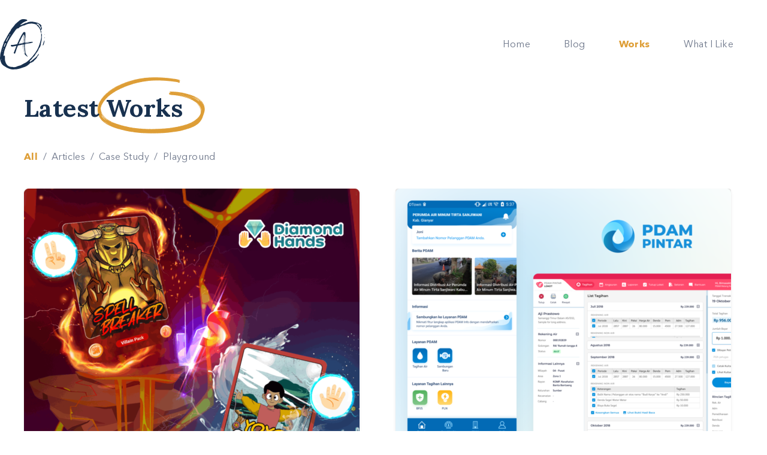

--- FILE ---
content_type: text/html; charset=UTF-8
request_url: https://aulley.com/latest-works/
body_size: 7526
content:

<!doctype html>
<html lang="en-US">
<head>
	<meta charset="UTF-8">
	<meta name="viewport" content="width=device-width, initial-scale=1">
	<link rel="profile" href="https://gmpg.org/xfn/11">

	<meta name='robots' content='index, follow, max-video-preview:-1, max-snippet:-1, max-image-preview:large' />

	<!-- This site is optimized with the Yoast SEO plugin v18.6 - https://yoast.com/wordpress/plugins/seo/ -->
	<title>Latest Works - aulley.com</title>
	<link rel="canonical" href="https://aulley.com/latest-works/" />
	<meta property="og:locale" content="en_US" />
	<meta property="og:type" content="article" />
	<meta property="og:title" content="Latest Works - aulley.com" />
	<meta property="og:description" content="In 7+ years of designing digital products, here are some of case studies and my design works for several companies. Some of them are under NDA, contact me if you want to see the details." />
	<meta property="og:url" content="https://aulley.com/latest-works/" />
	<meta property="og:site_name" content="aulley.com" />
	<meta property="article:publisher" content="https://www.facebook.com/tomatopapriko" />
	<meta property="article:modified_time" content="2022-04-20T14:10:37+00:00" />
	<meta name="twitter:card" content="summary" />
	<meta name="twitter:site" content="@aulley" />
	<script type="application/ld+json" class="yoast-schema-graph">{"@context":"https://schema.org","@graph":[{"@type":"WebSite","@id":"https://aulley.com/#website","url":"https://aulley.com/","name":"aulley.com","description":"The Works &amp; Thoughts","potentialAction":[{"@type":"SearchAction","target":{"@type":"EntryPoint","urlTemplate":"https://aulley.com/?s={search_term_string}"},"query-input":"required name=search_term_string"}],"inLanguage":"en-US"},{"@type":"WebPage","@id":"https://aulley.com/latest-works/#webpage","url":"https://aulley.com/latest-works/","name":"Latest Works - aulley.com","isPartOf":{"@id":"https://aulley.com/#website"},"datePublished":"2022-01-11T08:32:23+00:00","dateModified":"2022-04-20T14:10:37+00:00","breadcrumb":{"@id":"https://aulley.com/latest-works/#breadcrumb"},"inLanguage":"en-US","potentialAction":[{"@type":"ReadAction","target":["https://aulley.com/latest-works/"]}]},{"@type":"BreadcrumbList","@id":"https://aulley.com/latest-works/#breadcrumb","itemListElement":[{"@type":"ListItem","position":1,"name":"Home","item":"https://aulley.com/"},{"@type":"ListItem","position":2,"name":"Latest Works"}]}]}</script>
	<!-- / Yoast SEO plugin. -->


<script type='application/javascript'>console.log('PixelYourSite Free version 8.2.8');</script>
<link rel='dns-prefetch' href='//s.w.org' />
<link rel="alternate" type="application/rss+xml" title="aulley.com &raquo; Feed" href="https://aulley.com/feed/" />
<link rel="alternate" type="application/rss+xml" title="aulley.com &raquo; Comments Feed" href="https://aulley.com/comments/feed/" />
<!-- This site uses the Google Analytics by MonsterInsights plugin v7.10.0 - Using Analytics tracking - https://www.monsterinsights.com/ -->
<script type="text/javascript" data-cfasync="false">
	var mi_version         = '7.10.0';
	var mi_track_user      = true;
	var mi_no_track_reason = '';
	
	var disableStr = 'ga-disable-UA-55396732-1';

	/* Function to detect opted out users */
	function __gaTrackerIsOptedOut() {
		return document.cookie.indexOf(disableStr + '=true') > -1;
	}

	/* Disable tracking if the opt-out cookie exists. */
	if ( __gaTrackerIsOptedOut() ) {
		window[disableStr] = true;
	}

	/* Opt-out function */
	function __gaTrackerOptout() {
	  document.cookie = disableStr + '=true; expires=Thu, 31 Dec 2099 23:59:59 UTC; path=/';
	  window[disableStr] = true;
	}
	
	if ( mi_track_user ) {
		(function(i,s,o,g,r,a,m){i['GoogleAnalyticsObject']=r;i[r]=i[r]||function(){
			(i[r].q=i[r].q||[]).push(arguments)},i[r].l=1*new Date();a=s.createElement(o),
			m=s.getElementsByTagName(o)[0];a.async=1;a.src=g;m.parentNode.insertBefore(a,m)
		})(window,document,'script','//www.google-analytics.com/analytics.js','__gaTracker');

		__gaTracker('create', 'UA-55396732-1', 'auto');
		__gaTracker('set', 'forceSSL', true);
		__gaTracker('require', 'displayfeatures');
		__gaTracker('send','pageview');
	} else {
		console.log( "" );
		(function() {
			/* https://developers.google.com/analytics/devguides/collection/analyticsjs/ */
			var noopfn = function() {
				return null;
			};
			var noopnullfn = function() {
				return null;
			};
			var Tracker = function() {
				return null;
			};
			var p = Tracker.prototype;
			p.get = noopfn;
			p.set = noopfn;
			p.send = noopfn;
			var __gaTracker = function() {
				var len = arguments.length;
				if ( len === 0 ) {
					return;
				}
				var f = arguments[len-1];
				if ( typeof f !== 'object' || f === null || typeof f.hitCallback !== 'function' ) {
					console.log( 'Not running function __gaTracker(' + arguments[0] + " ....) because you are not being tracked. " + mi_no_track_reason );
					return;
				}
				try {
					f.hitCallback();
				} catch (ex) {

				}
			};
			__gaTracker.create = function() {
				return new Tracker();
			};
			__gaTracker.getByName = noopnullfn;
			__gaTracker.getAll = function() {
				return [];
			};
			__gaTracker.remove = noopfn;
			window['__gaTracker'] = __gaTracker;
					})();
		}
</script>
<!-- / Google Analytics by MonsterInsights -->
		<script>
			window._wpemojiSettings = {"baseUrl":"https:\/\/s.w.org\/images\/core\/emoji\/13.1.0\/72x72\/","ext":".png","svgUrl":"https:\/\/s.w.org\/images\/core\/emoji\/13.1.0\/svg\/","svgExt":".svg","source":{"concatemoji":"https:\/\/aulley.com\/wp-includes\/js\/wp-emoji-release.min.js?ver=5.8.12"}};
			!function(e,a,t){var n,r,o,i=a.createElement("canvas"),p=i.getContext&&i.getContext("2d");function s(e,t){var a=String.fromCharCode;p.clearRect(0,0,i.width,i.height),p.fillText(a.apply(this,e),0,0);e=i.toDataURL();return p.clearRect(0,0,i.width,i.height),p.fillText(a.apply(this,t),0,0),e===i.toDataURL()}function c(e){var t=a.createElement("script");t.src=e,t.defer=t.type="text/javascript",a.getElementsByTagName("head")[0].appendChild(t)}for(o=Array("flag","emoji"),t.supports={everything:!0,everythingExceptFlag:!0},r=0;r<o.length;r++)t.supports[o[r]]=function(e){if(!p||!p.fillText)return!1;switch(p.textBaseline="top",p.font="600 32px Arial",e){case"flag":return s([127987,65039,8205,9895,65039],[127987,65039,8203,9895,65039])?!1:!s([55356,56826,55356,56819],[55356,56826,8203,55356,56819])&&!s([55356,57332,56128,56423,56128,56418,56128,56421,56128,56430,56128,56423,56128,56447],[55356,57332,8203,56128,56423,8203,56128,56418,8203,56128,56421,8203,56128,56430,8203,56128,56423,8203,56128,56447]);case"emoji":return!s([10084,65039,8205,55357,56613],[10084,65039,8203,55357,56613])}return!1}(o[r]),t.supports.everything=t.supports.everything&&t.supports[o[r]],"flag"!==o[r]&&(t.supports.everythingExceptFlag=t.supports.everythingExceptFlag&&t.supports[o[r]]);t.supports.everythingExceptFlag=t.supports.everythingExceptFlag&&!t.supports.flag,t.DOMReady=!1,t.readyCallback=function(){t.DOMReady=!0},t.supports.everything||(n=function(){t.readyCallback()},a.addEventListener?(a.addEventListener("DOMContentLoaded",n,!1),e.addEventListener("load",n,!1)):(e.attachEvent("onload",n),a.attachEvent("onreadystatechange",function(){"complete"===a.readyState&&t.readyCallback()})),(n=t.source||{}).concatemoji?c(n.concatemoji):n.wpemoji&&n.twemoji&&(c(n.twemoji),c(n.wpemoji)))}(window,document,window._wpemojiSettings);
		</script>
		<style>
img.wp-smiley,
img.emoji {
	display: inline !important;
	border: none !important;
	box-shadow: none !important;
	height: 1em !important;
	width: 1em !important;
	margin: 0 .07em !important;
	vertical-align: -0.1em !important;
	background: none !important;
	padding: 0 !important;
}
</style>
	<link rel='stylesheet' id='wp-block-library-css'  href='https://aulley.com/wp-includes/css/dist/block-library/style.min.css?ver=5.8.12' media='all' />
<link rel='stylesheet' id='aul-aos-css'  href='https://aulley.com/wp-content/themes/aulley-blog/assets/vendor/aos/aos.css?ver=2.0.0' media='all' />
<link rel='stylesheet' id='aul-tailwind-css'  href='https://aulley.com/wp-content/themes/aulley-blog/assets/style.min.css?ver=2.0.0' media='all' />
<link rel='stylesheet' id='aul-style-css'  href='https://aulley.com/wp-content/themes/aulley-blog/style.css?ver=2.0.0' media='all' />
<script id='monsterinsights-frontend-script-js-extra'>
var monsterinsights_frontend = {"js_events_tracking":"true","download_extensions":"doc,pdf,ppt,zip,xls,docx,pptx,xlsx","inbound_paths":"[]","home_url":"https:\/\/aulley.com","hash_tracking":"false"};
</script>
<script src='https://aulley.com/wp-content/plugins/google-analytics-for-wordpress/assets/js/frontend.min.js?ver=7.10.0' id='monsterinsights-frontend-script-js'></script>
<script src='https://aulley.com/wp-content/themes/aulley-blog/assets/vendor/jquery.min.js?ver=2.0.0' id='aul-jquery-js'></script>
<script src='https://aulley.com/wp-content/themes/aulley-blog/assets/vendor/aos/aos.js?ver=2.0.0' id='aul-aos-js'></script>
<script id='aul-func-js-extra'>
var ajax_posts = {"ajaxurl":"https:\/\/aulley.com\/wp-admin\/admin-ajax.php","noposts":"No older posts found"};
</script>
<script src='https://aulley.com/wp-content/themes/aulley-blog/js/ajax-func.js?ver=5.8.12' id='aul-func-js'></script>
<link rel="https://api.w.org/" href="https://aulley.com/wp-json/" /><link rel="alternate" type="application/json" href="https://aulley.com/wp-json/wp/v2/pages/16254" /><link rel="EditURI" type="application/rsd+xml" title="RSD" href="https://aulley.com/xmlrpc.php?rsd" />
<link rel="wlwmanifest" type="application/wlwmanifest+xml" href="https://aulley.com/wp-includes/wlwmanifest.xml" /> 
<meta name="generator" content="WordPress 5.8.12" />
<link rel='shortlink' href='https://aulley.com/?p=16254' />
<link rel="alternate" type="application/json+oembed" href="https://aulley.com/wp-json/oembed/1.0/embed?url=https%3A%2F%2Faulley.com%2Flatest-works%2F" />
<link rel="alternate" type="text/xml+oembed" href="https://aulley.com/wp-json/oembed/1.0/embed?url=https%3A%2F%2Faulley.com%2Flatest-works%2F&#038;format=xml" />
<style>.recentcomments a{display:inline !important;padding:0 !important;margin:0 !important;}</style><script type='application/javascript'>console.warn('PixelYourSite: no pixel configured.');</script>
<link rel="icon" href="https://aulley.com/wp-content/uploads/2022/04/cropped-favicon-aulley-1-32x32.png" sizes="32x32" />
<link rel="icon" href="https://aulley.com/wp-content/uploads/2022/04/cropped-favicon-aulley-1-192x192.png" sizes="192x192" />
<link rel="apple-touch-icon" href="https://aulley.com/wp-content/uploads/2022/04/cropped-favicon-aulley-1-180x180.png" />
<meta name="msapplication-TileImage" content="https://aulley.com/wp-content/uploads/2022/04/cropped-favicon-aulley-1-270x270.png" />
</head>

<body class="page-template page-template-template-works page-template-template-works-php page page-id-16254 wp-custom-logo">
<div id="page" class="site">
	

<div class="relative font-avenir tracking-wide bg-right-top bg-no-repeat " data-background="">
        <div class="scroll-snap-child max-w-7xl md:flex mx-auto">
    	        <!-- <header class="md:fixed top-0 w-full z-20 bg-pinkpor text-greypor"> -->
        <header class="relative top-0 w-full z-20 text-greypor">
            <nav class="px-8 lg:px-0 pt-8 md:pb-0 pb-8 flex items-center justify-between">
                <a href="https://aulley.com/">
                    <img src="https://aulley.com/wp-content/themes/aulley-blog/assets/image/logo.svg" alt="logo">
                </a>
                <div class="hidden md:flex">
                    <ul class="flex space-x-14 text-primary">
                    	                                                		<li class="whitespace-nowrap">
    	                        <a class="hover:text-yellopor " href="https://aulley.com/">
    	                        	Home    	                        </a>
    	                    </li>	
                    	                                                		<li class="whitespace-nowrap">
    	                        <a class="hover:text-yellopor " href="https://aulley.com/blog/">
    	                        	Blog    	                        </a>
    	                    </li>	
                    	                                                		<li class="whitespace-nowrap">
    	                        <a class="hover:text-yellopor font-bold text-yellopor" href="https://aulley.com/latest-works/">
    	                        	Works    	                        </a>
    	                    </li>	
                    	                                                		<li class="whitespace-nowrap">
    	                        <a class="hover:text-yellopor " href="https://aulley.com/what-i-like/">
    	                        	What I Like    	                        </a>
    	                    </li>	
                    	                                                		<li class="whitespace-nowrap">
    	                        <a class="hover:text-yellopor " href="">
    	                        	    	                        </a>
    	                    </li>	
                    		
                    </ul>
                </div>

                <button class="js-navmobile-btn inline-flex items-center justify-center rounded-md text-primary hover:text-white hover:bg-primary focus:outline-none focus:ring-2 focus:ring-inset focus:ring-indigo-500 md:hidden cursor-pointer" aria-expanded="false">
    		      <span class="sr-only">Open main menu</span>
    		      <svg class="block h-8 w-8 text-blackpor" xmlns="http://www.w3.org/2000/svg" fill="none" viewBox="0 0 24 24"stroke="currentColor" aria-hidden="true">
    		         <path stroke-linecap="round" stroke-linejoin="round" stroke-width="2" d="M4 6h16M4 12h16M4 18h16" />
    		      </svg>
    		      <svg class="hidden h-8 w-8" xmlns="http://www.w3.org/2000/svg" fill="none" viewBox="0 0 24 24" stroke="currentColor" aria-hidden="true">
    		        <path stroke-linecap="round" stroke-linejoin="round" stroke-width="2" d="M6 18L18 6M6 6l12 12" />
    		      </svg>
    		    </button>
            </nav>
            <nav class="" id="navbar">
    		  <div class="hidden js-navmobile absolute w-full shadow bg-gray-50">
                <ul class="pt-2 pb-4 space-y-1">
                                            <li class="border-b border-gray-100 ">
                            <a href="https://aulley.com/"
                            class="flex justify-between items-center text-primary border-transparent text-gray-500 hover:bg-pinkpor hover:border-gray-300 block pl-3 pr-4 py-2 border-l-4 text-base font-medium">
                            Home                            </a>
                        </li>
                                            <li class="border-b border-gray-100 ">
                            <a href="https://aulley.com/blog/"
                            class="flex justify-between items-center text-primary border-transparent text-gray-500 hover:bg-pinkpor hover:border-gray-300 block pl-3 pr-4 py-2 border-l-4 text-base font-medium">
                            Blog                            </a>
                        </li>
                                            <li class="border-b border-gray-100 ">
                            <a href="https://aulley.com/latest-works/"
                            class="flex justify-between items-center text-primary border-transparent text-gray-500 hover:bg-pinkpor hover:border-gray-300 block pl-3 pr-4 py-2 border-l-4 text-base font-medium">
                            Works                            </a>
                        </li>
                                            <li class="border-b border-gray-100 ">
                            <a href="https://aulley.com/what-i-like/"
                            class="flex justify-between items-center text-primary border-transparent text-gray-500 hover:bg-pinkpor hover:border-gray-300 block pl-3 pr-4 py-2 border-l-4 text-base font-medium">
                            What I Like                            </a>
                        </li>
                                            <li class=" ">
                            <a href=""
                            class="flex justify-between items-center text-primary border-transparent text-gray-500 hover:bg-pinkpor hover:border-gray-300 block pl-3 pr-4 py-2 border-l-4 text-base font-medium">
                                                        </a>
                        </li>
                       
                </ul>
    		  </div>
    		</nav>
        </header>
    </div>


<section id="like-header" class="pt-8">
	<div class="container mx-auto">
		<h1 class="text-blogheader relative font-bold font-lora text-blackpor mb-10 pr-14 inline-block">
			Latest  Works
			<div class="absolute" style="bottom: -40px;right: 0; z-index: -1;">
				<img class="" src="https://aulley.com/wp-content/themes/aulley-blog/assets/image/underline/art2.png" />	
			</div>
		</h1>
	
				<div class="text-greypor mb-10">
			<ul class="flex space-x-2 mb-2">
																<li>
					<a class="text-yellopor font-bold" href="https://aulley.com/latest-works/">All</a> 
					<span class="ml-1">/</span> 
				</li>
																			<li>
						<a class="hover:text-yellopor " href="https://aulley.com/latest-works/?taxonomy=articles">Articles</a>
													<span class="ml-1">/</span>
											</li>
					<!-- untuk newline -->
																								<li>
						<a class="hover:text-yellopor " href="https://aulley.com/latest-works/?taxonomy=case-study">Case Study</a>
													<span class="ml-1">/</span>
											</li>
					<!-- untuk newline -->
																								<li>
						<a class="hover:text-yellopor " href="https://aulley.com/latest-works/?taxonomy=playground">Playground</a>
											</li>
					<!-- untuk newline -->
												</ul>
		</div>

	</div>
</section>  

<div class="container mx-auto mb-20">
	<div class="w-full grid grid-cols-1 md:grid-cols-2 gap-10">
    						<div class="w-full mb-5" data-aos="fade-up">
	<a href="https://aulley.com/works/diamond-hands/" class="relative rounded overflow-hidden font-inter text-gr-800 shadow-md hover:shadow-lg inline-block">
		<img 
			class="" 
			src="https://aulley.com/wp-content/uploads/2022/04/dh3-560x560.png" 
			srcset="https://aulley.com/wp-content/uploads/2022/04/dh3-1120x1120.png 2x"
			alt="Diamond Hands"
		>         
		<div class="bg-white absolute px-6 py-6 bottom-0 w-full">
		  <div class="flex justify-between">
		  	<h4 class="text-lg sm:text-2xl md:text-base lg:text-2xl font-bold text-blackpor mb-2 line-clamp-2">Diamond Hands</h4>
		  	<span class="text-xl text-greypor block md:hidden lg:block">2022</span>
		  </div>
		  <p class="text-base sm:text-xl md:text-base lg:text-xl text-blackpor">Blockchain Game - Website & Desktop App</p>
		</div>
	</a>
</div>        					<div class="w-full mb-5" data-aos="fade-up">
	<a href="https://aulley.com/works/pdam-pintar/" class="relative rounded overflow-hidden font-inter text-gr-800 shadow-md hover:shadow-lg inline-block">
		<img 
			class="" 
			src="https://aulley.com/wp-content/uploads/2022/04/pdam-560x560.png" 
			srcset="https://aulley.com/wp-content/uploads/2022/04/pdam-1120x1120.png 2x"
			alt="PDAM Pintar"
		>         
		<div class="bg-white absolute px-6 py-6 bottom-0 w-full">
		  <div class="flex justify-between">
		  	<h4 class="text-lg sm:text-2xl md:text-base lg:text-2xl font-bold text-blackpor mb-2 line-clamp-2">PDAM Pintar</h4>
		  	<span class="text-xl text-greypor block md:hidden lg:block">2020</span>
		  </div>
		  <p class="text-base sm:text-xl md:text-base lg:text-xl text-blackpor">B2G (ERP SaaS) - Desktop & Mobile App</p>
		</div>
	</a>
</div>        					<div class="w-full mb-5" data-aos="fade-up">
	<a href="https://aulley.com/works/qlip/" class="relative rounded overflow-hidden font-inter text-gr-800 shadow-md hover:shadow-lg inline-block">
		<img 
			class="" 
			src="https://aulley.com/wp-content/uploads/2022/01/qlip-560x560.png" 
			srcset="https://aulley.com/wp-content/uploads/2022/01/qlip-1120x1120.png 2x"
			alt="Qlip"
		>         
		<div class="bg-white absolute px-6 py-6 bottom-0 w-full">
		  <div class="flex justify-between">
		  	<h4 class="text-lg sm:text-2xl md:text-base lg:text-2xl font-bold text-blackpor mb-2 line-clamp-2">Qlip</h4>
		  	<span class="text-xl text-greypor block md:hidden lg:block">2021</span>
		  </div>
		  <p class="text-base sm:text-xl md:text-base lg:text-xl text-blackpor">Edutech - Mobile App (iOS & Android)</p>
		</div>
	</a>
</div>        					<div class="w-full mb-5" data-aos="fade-up">
	<a href="https://aulley.com/works/investor-room/" class="relative rounded overflow-hidden font-inter text-gr-800 shadow-md hover:shadow-lg inline-block">
		<img 
			class="" 
			src="https://aulley.com/wp-content/uploads/2022/01/inves-560x560.png" 
			srcset="https://aulley.com/wp-content/uploads/2022/01/inves-1120x1120.png 2x"
			alt="Investor Room"
		>         
		<div class="bg-white absolute px-6 py-6 bottom-0 w-full">
		  <div class="flex justify-between">
		  	<h4 class="text-lg sm:text-2xl md:text-base lg:text-2xl font-bold text-blackpor mb-2 line-clamp-2">Investor Room</h4>
		  	<span class="text-xl text-greypor block md:hidden lg:block">2021</span>
		  </div>
		  <p class="text-base sm:text-xl md:text-base lg:text-xl text-blackpor">Fintech & Social - Mobile App (iOS)</p>
		</div>
	</a>
</div>        					<div class="w-full mb-5" data-aos="fade-up">
	<a href="https://aulley.com/works/alphapay/" class="relative rounded overflow-hidden font-inter text-gr-800 shadow-md hover:shadow-lg inline-block">
		<img 
			class="" 
			src="https://aulley.com/wp-content/uploads/2021/04/alpha-560x560.png" 
			srcset="https://aulley.com/wp-content/uploads/2021/04/alpha-1120x1120.png 2x"
			alt="Alphapay"
		>         
		<div class="bg-white absolute px-6 py-6 bottom-0 w-full">
		  <div class="flex justify-between">
		  	<h4 class="text-lg sm:text-2xl md:text-base lg:text-2xl font-bold text-blackpor mb-2 line-clamp-2">Alphapay</h4>
		  	<span class="text-xl text-greypor block md:hidden lg:block">2019</span>
		  </div>
		  <p class="text-base sm:text-xl md:text-base lg:text-xl text-blackpor">Fintech & E-commerce - Mobile App (Android)</p>
		</div>
	</a>
</div>            </div>
</div>


				<footer class="scroll-snap-child px-5 pt-14 pb-14 text-blackpor w-full bg-pinkpor">
		<div class="container md:flex mx-auto">
			<div class="block md:flex justify-between w-full">
				<div class="my-5"><p>Handcrafted with love in Indonesia.<br />
 © 2023. Aulia Rahmani.</p></div>
				<ul class="flex mt-2 text-sm items-center">
			<li><a class="w-10 flex items-center text-greypor hover:text-yellopor" href="https://medium.com/@aulley">
							<div><img src="https://aulley.com/wp-content/themes/aulley-blog/assets/image/icons/md.svg" class="svg fill-current"></div>
					</a></li>
			<li><a class="w-10 flex items-center text-greypor hover:text-yellopor" href="https://www.linkedin.com/in/auliarahmani/">
							<div><img src="https://aulley.com/wp-content/themes/aulley-blog/assets/image/icons/ln.svg" class="svg fill-current"> </div>
					</a></li>
			<li><a class="w-10 flex items-center text-greypor hover:text-yellopor" href="https://www.instagram.com/aulleey/">
							<div><img src="https://aulley.com/wp-content/themes/aulley-blog/assets/image/icons/ig.svg" class="svg fill-current"> </div>
					</a></li>
			<li><a class="w-10 flex items-center text-greypor hover:text-yellopor" href="https://twitter.com/aulley">
							<div><img src="https://aulley.com/wp-content/themes/aulley-blog/assets/image/icons/tw.svg" class="svg fill-current"> </div>
					</a></li>
			<li><a class="w-10 flex items-center text-greypor hover:text-yellopor" href="http://auliarahmanisoendoro@gmail.com">
					</a></li>
	</ul>			</div>
		</div>
	</footer>
</div>

</div><!-- #page -->

<script src='https://aulley.com/wp-content/themes/aulley-blog/assets/vendor/slick/slick.min.js?ver=1.0' id='aul-slick-js'></script>
<script src='https://aulley.com/wp-content/themes/aulley-blog/assets/vendor/flickity/flickity.pkgd.min.js?ver=2.0.0' id='aul-flickity-js'></script>
<script src='https://aulley.com/wp-includes/js/wp-embed.min.js?ver=5.8.12' id='wp-embed-js'></script>

<script type="text/javascript">
  $('.js-testi').flickity({
    arrowShape: 'M28.25 12.5002C28.25 12.9561 28.0689 13.3932 27.7466 13.7156C27.4243 14.0379 26.9871 14.219 26.5312 14.219H6.61781L13.9981 21.5958C14.1579 21.7556 14.2847 21.9454 14.3712 22.1541C14.4577 22.3629 14.5022 22.5867 14.5022 22.8127C14.5022 23.0387 14.4577 23.2625 14.3712 23.4713C14.2847 23.6801 14.1579 23.8698 13.9981 24.0296C13.8383 24.1894 13.6486 24.3162 13.4398 24.4026C13.231 24.4891 13.0072 24.5336 12.7812 24.5336C12.5553 24.5336 12.3315 24.4891 12.1227 24.4026C11.9139 24.3162 11.7242 24.1894 11.5644 24.0296L1.25187 13.7171C1.09181 13.5574 0.96482 13.3678 0.878173 13.159C0.791526 12.9501 0.746925 12.7263 0.746925 12.5002C0.746925 12.2741 0.791526 12.0503 0.878173 11.8415C0.96482 11.6327 1.09181 11.443 1.25187 11.2833L11.5644 0.970843C11.8871 0.648108 12.3248 0.466797 12.7812 0.466797C13.2377 0.466797 13.6754 0.648108 13.9981 0.970843C14.3209 1.29358 14.5022 1.7313 14.5022 2.18772C14.5022 2.64414 14.3209 3.08186 13.9981 3.40459L6.61781 10.7815H26.5312C26.9871 10.7815 27.4243 10.9626 27.7466 11.2849C28.0689 11.6072 28.25 12.0444 28.25 12.5002Z'
  });

  let shape = document.getElementsByClassName("flickity-button-icon");
  console.log(shape)
  $(".js-testi .previous .flickity-button-icon").attr("viewBox", "0 0 29 25");
  
  $(".js-testi .next .flickity-button-icon").attr("viewBox", "0 0 29 25");
  $(".js-testi .next .flickity-button-icon").css("transform", "rotate(180deg)");
  $(".js-testi .next .flickity-button-icon path").attr("transform", "");

</script>


<script type="text/javascript">
	jQuery(document).ready(function ($) {
    $(".css-slider-init").fadeIn();

    AOS.init({
      duration: 1200,
      once: true,
      offset: 200
    });

		/*
     * Replace all SVG images with inline SVG
     */
    $('img.svg').each(function(){
      var $img = jQuery(this);
      var imgID = $img.attr('id');
      var imgClass = $img.attr('class');
      var imgURL = $img.attr('src');

      jQuery.get(imgURL, function(data) {
          // Get the SVG tag, ignore the rest
          var $svg = jQuery(data).find('svg');

          // Add replaced image's ID to the new SVG
          if(typeof imgID !== 'undefined') {
              $svg = $svg.attr('id', imgID);
          }
          // Add replaced image's classes to the new SVG
          if(typeof imgClass !== 'undefined') {
              $svg = $svg.attr('class', imgClass+' replaced-svg');
          }

          // Remove any invalid XML tags as per http://validator.w3.org
          $svg = $svg.removeAttr('xmlns:a');

          // Check if the viewport is set, if the viewport is not set the SVG wont't scale.
          if(!$svg.attr('viewBox') && $svg.attr('height') && $svg.attr('width')) {
              $svg.attr('viewBox', '0 0 ' + $svg.attr('height') + ' ' + $svg.attr('width'))
          }

          // Replace image with new SVG
          $img.replaceWith($svg);

      }, 'xml');
    });

    /*
     * Replace all data-background
     */
    (function() {   
      var element = document.body.querySelectorAll('[data-background]');
      for (var i in element) if (element.hasOwnProperty(i)) {
        let img = element[i].getAttribute('data-background');
        element[i].style.backgroundImage = `url(${img})`;
      }
    })();

    /*
     * Header
     */ 
    $(window).scroll(function () {
      var scroll = $(window).scrollTop();
      if (scroll >= 100) {
        $("header").addClass("bg-white");
        $("header").addClass("shadow");
        // $("header div").removeClass("md:my-4");
      } else {
        $("header").removeClass("bg-white");
        $("header").removeClass("shadow");
        // $("header div").addClass("md:my-4");
      }
    });

    // mobile burger click
    $(".js-navmobile-btn").on( "click", function() {
      console.log('nav')
      $(".js-navmobile").toggle();
    });

    // Sticky Hover and Show image
    $('.js-hoverstay')
    .mouseenter(function() {
      var image = $(this).data('image');
      var alt = $(this).data('alt');

      $('.js-hoverstay').removeClass('active');
      $(this).addClass('active');
      
      console.log($(this).index())
      //The Image
      $(".js-hoverstay-img").removeClass("opaque");

      var newImage = $(this).index();

      $(".js-hoverstay-img").eq(newImage).addClass("opaque");

    })
    .mouseleave (function() {
    });


	});
</script>


</body>
</html>

<!-- Page generated by LiteSpeed Cache 4.5.0.1 on 2025-12-31 22:16:01 -->

--- FILE ---
content_type: text/css
request_url: https://aulley.com/wp-content/themes/aulley-blog/assets/style.min.css?ver=2.0.0
body_size: 8108
content:
@import url('https://fonts.googleapis.com/css2?family=Lora:wght@400;500;600;700&display=swap');

@font-face {
  font-family: 'Avenir';

  src: local('Avenir'), url(./font/avenir-next/AvenirNextRegular.ttf) format('truetype');

  font-weight: 400;

  font-style: normal;
}

@font-face {
  font-family: 'Avenir';

  src: local('Avenir'), url(./font/avenir-next/AvenirNextMedium.ttf) format('truetype');

  font-weight: 500;

  font-style: normal;
}

@font-face {
  font-family: 'Avenir';

  src: local('Avenir'), url(./font/avenir-next/AvenirNextBold.ttf) format('truetype');

  font-weight: 700;

  font-style: normal;
}

/*! tailwindcss v2.2.19 | MIT License | https://tailwindcss.com */

/*! modern-normalize v1.1.0 | MIT License | https://github.com/sindresorhus/modern-normalize */

/*
Document
========
*/

/**
Use a better box model (opinionated).
*/

*,
::before,
::after {
  box-sizing: border-box;
}

/**
Use a more readable tab size (opinionated).
*/

html {
  -moz-tab-size: 4;
  -o-tab-size: 4;
     tab-size: 4;
}

/**
1. Correct the line height in all browsers.
2. Prevent adjustments of font size after orientation changes in iOS.
*/

html {
  line-height: 1.15;
  /* 1 */
  -webkit-text-size-adjust: 100%;
  /* 2 */
}

/*
Sections
========
*/

/**
Remove the margin in all browsers.
*/

body {
  margin: 0;
}

/**
Improve consistency of default fonts in all browsers. (https://github.com/sindresorhus/modern-normalize/issues/3)
*/

body {
  font-family:
		system-ui,
		-apple-system, /* Firefox supports this but not yet `system-ui` */
		'Segoe UI',
		Roboto,
		Helvetica,
		Arial,
		sans-serif,
		'Apple Color Emoji',
		'Segoe UI Emoji';
}

/*
Grouping content
================
*/

/**
1. Add the correct height in Firefox.
2. Correct the inheritance of border color in Firefox. (https://bugzilla.mozilla.org/show_bug.cgi?id=190655)
*/

hr {
  height: 0;
  /* 1 */
  color: inherit;
  /* 2 */
}

/*
Text-level semantics
====================
*/

/**
Add the correct text decoration in Chrome, Edge, and Safari.
*/

abbr[title] {
  -webkit-text-decoration: underline dotted;
          text-decoration: underline dotted;
}

/**
Add the correct font weight in Edge and Safari.
*/

b,
strong {
  font-weight: bolder;
}

/**
1. Improve consistency of default fonts in all browsers. (https://github.com/sindresorhus/modern-normalize/issues/3)
2. Correct the odd 'em' font sizing in all browsers.
*/

code,
kbd,
samp,
pre {
  font-family:
		ui-monospace,
		SFMono-Regular,
		Consolas,
		'Liberation Mono',
		Menlo,
		monospace;
  /* 1 */
  font-size: 1em;
  /* 2 */
}

/**
Add the correct font size in all browsers.
*/

small {
  font-size: 80%;
}

/**
Prevent 'sub' and 'sup' elements from affecting the line height in all browsers.
*/

sub,
sup {
  font-size: 75%;
  line-height: 0;
  position: relative;
  vertical-align: baseline;
}

sub {
  bottom: -0.25em;
}

sup {
  top: -0.5em;
}

/*
Tabular data
============
*/

/**
1. Remove text indentation from table contents in Chrome and Safari. (https://bugs.chromium.org/p/chromium/issues/detail?id=999088, https://bugs.webkit.org/show_bug.cgi?id=201297)
2. Correct table border color inheritance in all Chrome and Safari. (https://bugs.chromium.org/p/chromium/issues/detail?id=935729, https://bugs.webkit.org/show_bug.cgi?id=195016)
*/

table {
  text-indent: 0;
  /* 1 */
  border-color: inherit;
  /* 2 */
}

/*
Forms
=====
*/

/**
1. Change the font styles in all browsers.
2. Remove the margin in Firefox and Safari.
*/

button,
input,
optgroup,
select,
textarea {
  font-family: inherit;
  /* 1 */
  font-size: 100%;
  /* 1 */
  line-height: 1.15;
  /* 1 */
  margin: 0;
  /* 2 */
}

/**
Remove the inheritance of text transform in Edge and Firefox.
1. Remove the inheritance of text transform in Firefox.
*/

button,
select {
  /* 1 */
  text-transform: none;
}

/**
Correct the inability to style clickable types in iOS and Safari.
*/

button,
[type='button'],
[type='submit'] {
  -webkit-appearance: button;
}

/**
Remove the inner border and padding in Firefox.
*/

::-moz-focus-inner {
  border-style: none;
  padding: 0;
}

/**
Restore the focus styles unset by the previous rule.
*/

/**
Remove the additional ':invalid' styles in Firefox.
See: https://github.com/mozilla/gecko-dev/blob/2f9eacd9d3d995c937b4251a5557d95d494c9be1/layout/style/res/forms.css#L728-L737
*/

/**
Remove the padding so developers are not caught out when they zero out 'fieldset' elements in all browsers.
*/

legend {
  padding: 0;
}

/**
Add the correct vertical alignment in Chrome and Firefox.
*/

progress {
  vertical-align: baseline;
}

/**
Correct the cursor style of increment and decrement buttons in Safari.
*/

::-webkit-inner-spin-button,
::-webkit-outer-spin-button {
  height: auto;
}

/**
1. Correct the odd appearance in Chrome and Safari.
2. Correct the outline style in Safari.
*/

[type='search'] {
  -webkit-appearance: textfield;
  /* 1 */
  outline-offset: -2px;
  /* 2 */
}

/**
Remove the inner padding in Chrome and Safari on macOS.
*/

::-webkit-search-decoration {
  -webkit-appearance: none;
}

/**
1. Correct the inability to style clickable types in iOS and Safari.
2. Change font properties to 'inherit' in Safari.
*/

::-webkit-file-upload-button {
  -webkit-appearance: button;
  /* 1 */
  font: inherit;
  /* 2 */
}

/*
Interactive
===========
*/

/*
Add the correct display in Chrome and Safari.
*/

summary {
  display: list-item;
}

/**
 * Manually forked from SUIT CSS Base: https://github.com/suitcss/base
 * A thin layer on top of normalize.css that provides a starting point more
 * suitable for web applications.
 */

/**
 * Removes the default spacing and border for appropriate elements.
 */

blockquote,
dl,
dd,
h1,
h2,
h3,
h4,
h5,
h6,
hr,
figure,
p,
pre {
  margin: 0;
}

button {
  background-color: transparent;
  background-image: none;
}

fieldset {
  margin: 0;
  padding: 0;
}

ol,
ul {
  list-style: none;
  margin: 0;
  padding: 0;
}

/**
 * Tailwind custom reset styles
 */

/**
 * 1. Use the user's configured `sans` font-family (with Tailwind's default
 *    sans-serif font stack as a fallback) as a sane default.
 * 2. Use Tailwind's default "normal" line-height so the user isn't forced
 *    to override it to ensure consistency even when using the default theme.
 */

html {
  font-family: ui-sans-serif, system-ui, -apple-system, BlinkMacSystemFont, "Segoe UI", Roboto, "Helvetica Neue", Arial, "Noto Sans", sans-serif, "Apple Color Emoji", "Segoe UI Emoji", "Segoe UI Symbol", "Noto Color Emoji";
  /* 1 */
  line-height: 1.5;
  /* 2 */
}

/**
 * Inherit font-family and line-height from `html` so users can set them as
 * a class directly on the `html` element.
 */

body {
  font-family: inherit;
  line-height: inherit;
}

/**
 * 1. Prevent padding and border from affecting element width.
 *
 *    We used to set this in the html element and inherit from
 *    the parent element for everything else. This caused issues
 *    in shadow-dom-enhanced elements like <details> where the content
 *    is wrapped by a div with box-sizing set to `content-box`.
 *
 *    https://github.com/mozdevs/cssremedy/issues/4
 *
 *
 * 2. Allow adding a border to an element by just adding a border-width.
 *
 *    By default, the way the browser specifies that an element should have no
 *    border is by setting it's border-style to `none` in the user-agent
 *    stylesheet.
 *
 *    In order to easily add borders to elements by just setting the `border-width`
 *    property, we change the default border-style for all elements to `solid`, and
 *    use border-width to hide them instead. This way our `border` utilities only
 *    need to set the `border-width` property instead of the entire `border`
 *    shorthand, making our border utilities much more straightforward to compose.
 *
 *    https://github.com/tailwindcss/tailwindcss/pull/116
 */

*,
::before,
::after {
  box-sizing: border-box;
  /* 1 */
  border-width: 0;
  /* 2 */
  border-style: solid;
  /* 2 */
  border-color: currentColor;
  /* 2 */
}

/*
 * Ensure horizontal rules are visible by default
 */

hr {
  border-top-width: 1px;
}

/**
 * Undo the `border-style: none` reset that Normalize applies to images so that
 * our `border-{width}` utilities have the expected effect.
 *
 * The Normalize reset is unnecessary for us since we default the border-width
 * to 0 on all elements.
 *
 * https://github.com/tailwindcss/tailwindcss/issues/362
 */

img {
  border-style: solid;
}

textarea {
  resize: vertical;
}

input::-moz-placeholder, textarea::-moz-placeholder {
  opacity: 1;
  color: #9ca3af;
}

input:-ms-input-placeholder, textarea:-ms-input-placeholder {
  opacity: 1;
  color: #9ca3af;
}

input::placeholder,
textarea::placeholder {
  opacity: 1;
  color: #9ca3af;
}

button,
[role="button"] {
  cursor: pointer;
}

/**
 * Override legacy focus reset from Normalize with modern Firefox focus styles.
 *
 * This is actually an improvement over the new defaults in Firefox in our testing,
 * as it triggers the better focus styles even for links, which still use a dotted
 * outline in Firefox by default.
 */

table {
  border-collapse: collapse;
}

h1,
h2,
h3,
h4,
h5,
h6 {
  font-size: inherit;
  font-weight: inherit;
}

/**
 * Reset links to optimize for opt-in styling instead of
 * opt-out.
 */

a {
  color: inherit;
  text-decoration: inherit;
}

/**
 * Reset form element properties that are easy to forget to
 * style explicitly so you don't inadvertently introduce
 * styles that deviate from your design system. These styles
 * supplement a partial reset that is already applied by
 * normalize.css.
 */

button,
input,
optgroup,
select,
textarea {
  padding: 0;
  line-height: inherit;
  color: inherit;
}

/**
 * Use the configured 'mono' font family for elements that
 * are expected to be rendered with a monospace font, falling
 * back to the system monospace stack if there is no configured
 * 'mono' font family.
 */

pre,
code,
kbd,
samp {
  font-family: ui-monospace, SFMono-Regular, Menlo, Monaco, Consolas, "Liberation Mono", "Courier New", monospace;
}

/**
 * 1. Make replaced elements `display: block` by default as that's
 *    the behavior you want almost all of the time. Inspired by
 *    CSS Remedy, with `svg` added as well.
 *
 *    https://github.com/mozdevs/cssremedy/issues/14
 * 
 * 2. Add `vertical-align: middle` to align replaced elements more
 *    sensibly by default when overriding `display` by adding a
 *    utility like `inline`.
 *
 *    This can trigger a poorly considered linting error in some
 *    tools but is included by design.
 * 
 *    https://github.com/jensimmons/cssremedy/issues/14#issuecomment-634934210
 */

img,
svg,
video,
canvas,
audio,
iframe,
embed,
object {
  display: block;
  /* 1 */
  vertical-align: middle;
  /* 2 */
}

/**
 * Constrain images and videos to the parent width and preserve
 * their intrinsic aspect ratio.
 *
 * https://github.com/mozdevs/cssremedy/issues/14
 */

img,
video {
  max-width: 100%;
  height: auto;
}

/**
 * Ensure the default browser behavior of the `hidden` attribute.
 */

[hidden] {
  display: none;
}

*, ::before, ::after{
  --tw-border-opacity: 1;
  border-color: rgba(229, 231, 235, var(--tw-border-opacity));
}

.container{
  width: 100%;
}

@media (min-width: 640px){
  .container{
    max-width: 640px;
  }
}

@media (min-width: 768px){
  .container{
    max-width: 768px;
  }
}

@media (min-width: 1024px){
  .container{
    max-width: 1024px;
  }
}

@media (min-width: 1280px){
  .container{
    max-width: 1280px;
  }
}

@media (min-width: 1536px){
  .container{
    max-width: 1536px;
  }
}

.prose{
  color: #15313A;
  max-width: 65ch;
}

.prose [class~="lead"]{
  color: #4b5563;
  font-size: 1.25em;
  line-height: 1.6;
  margin-top: 1.2em;
  margin-bottom: 1.2em;
}

.prose a{
  color: #DE9E36;
  text-decoration: underline;
  font-weight: 500;
}

.prose a:hover{
  color: #A37120;
}

.prose strong{
  color: #111827;
  font-weight: 700;
}

.prose ol[type="a"]{
  --list-counter-style: lower-alpha;
}

.prose ol[type="a" s]{
  --list-counter-style: lower-alpha;
}

.prose ol[type="I"]{
  --list-counter-style: upper-roman;
}

.prose ol[type="i"]{
  --list-counter-style: lower-roman;
}

.prose ol[type="I" s]{
  --list-counter-style: upper-roman;
}

.prose ol[type="i" s]{
  --list-counter-style: lower-roman;
}

.prose ol[type="1"]{
  --list-counter-style: decimal;
}

.prose ol > li{
  position: relative;
  padding-left: 1.75em;
}

.prose ol > li::before{
  content: counter(list-item, var(--list-counter-style, decimal)) ".";
  position: absolute;
  font-weight: 400;
  color: #6b7280;
  left: 0;
}

.prose ul > li{
  position: relative;
  padding-left: 1.75em;
}

.prose ul > li::before{
  content: "";
  position: absolute;
  background-color: #d1d5db;
  border-radius: 50%;
  width: 0.375em;
  height: 0.375em;
  top: calc(0.875em - 0.1875em);
  left: 0.25em;
}

.prose hr{
  border-color: #e5e7eb;
  border-top-width: 1px;
  margin-top: 3em;
  margin-bottom: 3em;
}

.prose blockquote{
  font-weight: 500;
  font-style: italic;
  color: #111827;
  border-left-width: 0.25rem;
  border-left-color: #e5e7eb;
  quotes: "\201C""\201D""\2018""\2019";
  margin-top: 1.6em;
  margin-bottom: 1.6em;
  padding-left: 1em;
}

.prose blockquote p:first-of-type::before{
  content: open-quote;
}

.prose blockquote p:last-of-type::after{
  content: close-quote;
}

.prose h1{
  color: #18314F;
  font-weight: 700;
  font-size: 2.5875rem;
  margin-top: 0;
  margin-bottom: 0.8888889em;
  line-height: 1.1111111;
}

.prose h2{
  color: #18314F;
  font-weight: 700;
  font-size: 1.35rem;
  margin-top: 2em;
  margin-bottom: 1em;
  line-height: 1.3333333;
}

.prose h3{
  color: #18314F;
  font-weight: 700;
  font-size: 1.125rem;
  margin-top: 1.6em;
  margin-bottom: 0.6em;
  line-height: 1.6;
}

.prose h4{
  color: #18314F;
  font-weight: 700;
  margin-top: 1.5em;
  margin-bottom: 0.5em;
  line-height: 1.5;
  font-size: 1.0125rem;
}

.prose figure figcaption{
  color: #6b7280;
  font-size: 0.875em;
  line-height: 1.4285714;
  margin-top: 0.8571429em;
}

.prose code{
  color: #111827;
  font-weight: 600;
  font-size: 0.875em;
}

.prose code::before{
  content: "`";
}

.prose code::after{
  content: "`";
}

.prose a code{
  color: #111827;
}

.prose pre{
  color: #e5e7eb;
  background-color: #1f2937;
  overflow-x: auto;
  font-size: 0.875em;
  line-height: 1.7142857;
  margin-top: 1.7142857em;
  margin-bottom: 1.7142857em;
  border-radius: 0.375rem;
  padding-top: 0.8571429em;
  padding-right: 1.1428571em;
  padding-bottom: 0.8571429em;
  padding-left: 1.1428571em;
}

.prose pre code{
  background-color: transparent;
  border-width: 0;
  border-radius: 0;
  padding: 0;
  font-weight: 400;
  color: inherit;
  font-size: inherit;
  font-family: inherit;
  line-height: inherit;
}

.prose pre code::before{
  content: none;
}

.prose pre code::after{
  content: none;
}

.prose table{
  width: 100%;
  table-layout: auto;
  text-align: left;
  margin-top: 2em;
  margin-bottom: 2em;
  font-size: 0.875em;
  line-height: 1.7142857;
}

.prose thead{
  color: #111827;
  font-weight: 600;
  border-bottom-width: 1px;
  border-bottom-color: #d1d5db;
}

.prose thead th{
  vertical-align: bottom;
  padding-right: 0.5714286em;
  padding-bottom: 0.5714286em;
  padding-left: 0.5714286em;
}

.prose tbody tr{
  border-bottom-width: 1px;
  border-bottom-color: #e5e7eb;
}

.prose tbody tr:last-child{
  border-bottom-width: 0;
}

.prose tbody td{
  vertical-align: top;
  padding-top: 0.5714286em;
  padding-right: 0.5714286em;
  padding-bottom: 0.5714286em;
  padding-left: 0.5714286em;
}

.prose{
  font-size: 1.125rem;
  line-height: 1.75;
}

.prose p{
  margin-top: 1.25em;
  margin-bottom: 1.25em;
}

.prose img{
  margin-top: 2em;
  margin-bottom: 2em;
}

.prose video{
  margin-top: 2em;
  margin-bottom: 2em;
}

.prose figure{
  margin-top: 2em;
  margin-bottom: 2em;
}

.prose figure > *{
  margin-top: 0;
  margin-bottom: 0;
}

.prose h2 code{
  font-size: 0.875em;
}

.prose h3 code{
  font-size: 0.9em;
}

.prose ol{
  margin-top: 1.25em;
  margin-bottom: 1.25em;
}

.prose ul{
  margin-top: 1.25em;
  margin-bottom: 1.25em;
}

.prose li{
  margin-top: 0.5em;
  margin-bottom: 0.5em;
}

.prose > ul > li p{
  margin-top: 0.75em;
  margin-bottom: 0.75em;
}

.prose > ul > li > *:first-child{
  margin-top: 1.25em;
}

.prose > ul > li > *:last-child{
  margin-bottom: 1.25em;
}

.prose > ol > li > *:first-child{
  margin-top: 1.25em;
}

.prose > ol > li > *:last-child{
  margin-bottom: 1.25em;
}

.prose ul ul, .prose ul ol, .prose ol ul, .prose ol ol{
  margin-top: 0.75em;
  margin-bottom: 0.75em;
}

.prose hr + *{
  margin-top: 0;
}

.prose h2 + *{
  margin-top: 0;
}

.prose h3 + *{
  margin-top: 0;
}

.prose h4 + *{
  margin-top: 0;
}

.prose thead th:first-child{
  padding-left: 0;
}

.prose thead th:last-child{
  padding-right: 0;
}

.prose tbody td:first-child{
  padding-left: 0;
}

.prose tbody td:last-child{
  padding-right: 0;
}

.prose > :first-child{
  margin-top: 0;
}

.prose > :last-child{
  margin-bottom: 0;
}

.aul-container {
  margin-left: auto;
  margin-right: auto;
  width: 100%;
  max-width: 1024px;
  padding-left: 1rem;
  padding-right: 1rem
}

@media (min-width: 1024px){
  .aul-container{
    padding-left: 0px;
    padding-right: 0px;
  }
}

@media (min-width: 1280px){
  .aul-container{
    max-width: 1280px;
  }
}

.btn-primary {
  margin-left: 1rem;
  margin-right: 1rem;
  border-width: 1px;
  --tw-border-opacity: 1;
  border-color: rgba(0, 0, 0, var(--tw-border-opacity));
  --tw-bg-opacity: 1;
  background-color: rgba(0, 0, 0, var(--tw-bg-opacity))
}

.btn-primary:hover{
  --tw-bg-opacity: 1;
  background-color: rgba(255, 255, 255, var(--tw-bg-opacity));
}

.btn-primary{
  padding-left: 1.25rem;
  padding-right: 1.25rem;
  padding-top: 0.25rem;
  padding-bottom: 0.25rem;
  --tw-text-opacity: 1;
  color: rgba(255, 255, 255, var(--tw-text-opacity));
}

.btn-primary:hover{
  --tw-text-opacity: 1;
  color: rgba(0, 0, 0, var(--tw-text-opacity));
}

.btn-primary{
  transition-property: background-color, border-color, color, fill, stroke, opacity, box-shadow, transform, filter, -webkit-backdrop-filter;
  transition-property: background-color, border-color, color, fill, stroke, opacity, box-shadow, transform, filter, backdrop-filter;
  transition-property: background-color, border-color, color, fill, stroke, opacity, box-shadow, transform, filter, backdrop-filter, -webkit-backdrop-filter;
  transition-timing-function: cubic-bezier(0.4, 0, 0.2, 1);
  transition-duration: 150ms;
  transition-duration: 500ms;
  transition-timing-function: cubic-bezier(0.4, 0, 0.2, 1);
}

.btn-primary-outline {
  margin-left: 1rem;
  margin-right: 1rem;
  border-width: 1px;
  --tw-border-opacity: 1;
  border-color: rgba(0, 0, 0, var(--tw-border-opacity));
  --tw-bg-opacity: 1;
  background-color: rgba(255, 255, 255, var(--tw-bg-opacity))
}

.btn-primary-outline:hover{
  --tw-bg-opacity: 1;
  background-color: rgba(0, 0, 0, var(--tw-bg-opacity));
}

.btn-primary-outline{
  padding-left: 1.25rem;
  padding-right: 1.25rem;
  padding-top: 0.25rem;
  padding-bottom: 0.25rem;
  --tw-text-opacity: 1;
  color: rgba(0, 0, 0, var(--tw-text-opacity));
}

.btn-primary-outline:hover{
  --tw-text-opacity: 1;
  color: rgba(255, 255, 255, var(--tw-text-opacity));
}

.btn-primary-outline{
  transition-property: background-color, border-color, color, fill, stroke, opacity, box-shadow, transform, filter, -webkit-backdrop-filter;
  transition-property: background-color, border-color, color, fill, stroke, opacity, box-shadow, transform, filter, backdrop-filter;
  transition-property: background-color, border-color, color, fill, stroke, opacity, box-shadow, transform, filter, backdrop-filter, -webkit-backdrop-filter;
  transition-timing-function: cubic-bezier(0.4, 0, 0.2, 1);
  transition-duration: 150ms;
  transition-duration: 500ms;
  transition-timing-function: cubic-bezier(0.4, 0, 0.2, 1);
}

.sr-only{
  position: absolute;
  width: 1px;
  height: 1px;
  padding: 0;
  margin: -1px;
  overflow: hidden;
  clip: rect(0, 0, 0, 0);
  white-space: nowrap;
  border-width: 0;
}

.fixed{
  position: fixed;
}

.absolute{
  position: absolute;
}

.relative{
  position: relative;
}

.top-0{
  top: 0px;
}

.right-0{
  right: 0px;
}

.bottom-0{
  bottom: 0px;
}

.left-0{
  left: 0px;
}

.z-10{
  z-index: 10;
}

.z-20{
  z-index: 20;
}

.z-30{
  z-index: 30;
}

.row-span-3{
  grid-row: span 3 / span 3;
}

.mx-10{
  margin-left: 2.5rem;
  margin-right: 2.5rem;
}

.mx-auto{
  margin-left: auto;
  margin-right: auto;
}

.my-5{
  margin-top: 1.25rem;
  margin-bottom: 1.25rem;
}

.mt-2{
  margin-top: 0.5rem;
}

.mt-3{
  margin-top: 0.75rem;
}

.mt-5{
  margin-top: 1.25rem;
}

.mt-6{
  margin-top: 1.5rem;
}

.mt-8{
  margin-top: 2rem;
}

.mt-10{
  margin-top: 2.5rem;
}

.mt-16{
  margin-top: 4rem;
}

.mt-20{
  margin-top: 5rem;
}

.mr-1{
  margin-right: 0.25rem;
}

.mr-2{
  margin-right: 0.5rem;
}

.mr-3{
  margin-right: 0.75rem;
}

.mr-4{
  margin-right: 1rem;
}

.mr-5{
  margin-right: 1.25rem;
}

.mr-8{
  margin-right: 2rem;
}

.mb-1{
  margin-bottom: 0.25rem;
}

.mb-2{
  margin-bottom: 0.5rem;
}

.mb-3{
  margin-bottom: 0.75rem;
}

.mb-4{
  margin-bottom: 1rem;
}

.mb-5{
  margin-bottom: 1.25rem;
}

.mb-6{
  margin-bottom: 1.5rem;
}

.mb-8{
  margin-bottom: 2rem;
}

.mb-10{
  margin-bottom: 2.5rem;
}

.mb-12{
  margin-bottom: 3rem;
}

.mb-14{
  margin-bottom: 3.5rem;
}

.mb-16{
  margin-bottom: 4rem;
}

.mb-20{
  margin-bottom: 5rem;
}

.mb-24{
  margin-bottom: 6rem;
}

.ml-0{
  margin-left: 0px;
}

.ml-1{
  margin-left: 0.25rem;
}

.ml-2{
  margin-left: 0.5rem;
}

.ml-3{
  margin-left: 0.75rem;
}

.ml-5{
  margin-left: 1.25rem;
}

.block{
  display: block;
}

.inline-block{
  display: inline-block;
}

.inline{
  display: inline;
}

.flex{
  display: flex;
}

.inline-flex{
  display: inline-flex;
}

.table{
  display: table;
}

.grid{
  display: grid;
}

.hidden{
  display: none;
}

.h-0{
  height: 0px;
}

.h-3{
  height: 0.75rem;
}

.h-4{
  height: 1rem;
}

.h-6{
  height: 1.5rem;
}

.h-8{
  height: 2rem;
}

.h-12{
  height: 3rem;
}

.h-24{
  height: 6rem;
}

.h-32{
  height: 8rem;
}

.h-616{
  height: 38.5rem;
}

.h-full{
  height: 100%;
}

.min-h-screen{
  min-height: 100vh;
}

.w-3{
  width: 0.75rem;
}

.w-5{
  width: 1.25rem;
}

.w-6{
  width: 1.5rem;
}

.w-8{
  width: 2rem;
}

.w-10{
  width: 2.5rem;
}

.w-12{
  width: 3rem;
}

.w-14{
  width: 3.5rem;
}

.w-24{
  width: 6rem;
}

.w-1\/5{
  width: 20%;
}

.w-4\/5{
  width: 80%;
}

.w-full{
  width: 100%;
}

.max-w-none{
  max-width: none;
}

.max-w-2xl{
  max-width: 42rem;
}

.max-w-3xl{
  max-width: 48rem;
}

.max-w-5xl{
  max-width: 64rem;
}

.max-w-6xl{
  max-width: 72rem;
}

.max-w-7xl{
  max-width: 80rem;
}

.max-w-full{
  max-width: 100%;
}

.flex-none{
  flex: none;
}

.flex-grow{
  flex-grow: 1;
}

.transform{
  --tw-translate-x: 0;
  --tw-translate-y: 0;
  --tw-rotate: 0;
  --tw-skew-x: 0;
  --tw-skew-y: 0;
  --tw-scale-x: 1;
  --tw-scale-y: 1;
  transform: translateX(var(--tw-translate-x)) translateY(var(--tw-translate-y)) rotate(var(--tw-rotate)) skewX(var(--tw-skew-x)) skewY(var(--tw-skew-y)) scaleX(var(--tw-scale-x)) scaleY(var(--tw-scale-y));
}

.rotate-90{
  --tw-rotate: 90deg;
}

.rotate-180{
  --tw-rotate: 180deg;
}

@-webkit-keyframes spin{
  to{
    transform: rotate(360deg);
  }
}

@keyframes spin{
  to{
    transform: rotate(360deg);
  }
}

@-webkit-keyframes ping{
  75%, 100%{
    transform: scale(2);
    opacity: 0;
  }
}

@keyframes ping{
  75%, 100%{
    transform: scale(2);
    opacity: 0;
  }
}

@-webkit-keyframes pulse{
  50%{
    opacity: .5;
  }
}

@keyframes pulse{
  50%{
    opacity: .5;
  }
}

@-webkit-keyframes bounce{
  0%, 100%{
    transform: translateY(-25%);
    -webkit-animation-timing-function: cubic-bezier(0.8,0,1,1);
            animation-timing-function: cubic-bezier(0.8,0,1,1);
  }

  50%{
    transform: none;
    -webkit-animation-timing-function: cubic-bezier(0,0,0.2,1);
            animation-timing-function: cubic-bezier(0,0,0.2,1);
  }
}

@keyframes bounce{
  0%, 100%{
    transform: translateY(-25%);
    -webkit-animation-timing-function: cubic-bezier(0.8,0,1,1);
            animation-timing-function: cubic-bezier(0.8,0,1,1);
  }

  50%{
    transform: none;
    -webkit-animation-timing-function: cubic-bezier(0,0,0.2,1);
            animation-timing-function: cubic-bezier(0,0,0.2,1);
  }
}

.animate-bounce{
  -webkit-animation: bounce 1s infinite;
          animation: bounce 1s infinite;
}

.cursor-pointer{
  cursor: pointer;
}

.grid-flow-col{
  grid-auto-flow: column;
}

.grid-cols-1{
  grid-template-columns: repeat(1, minmax(0, 1fr));
}

.grid-rows-2{
  grid-template-rows: repeat(2, minmax(0, 1fr));
}

.flex-row-reverse{
  flex-direction: row-reverse;
}

.flex-col{
  flex-direction: column;
}

.items-end{
  align-items: flex-end;
}

.items-center{
  align-items: center;
}

.justify-start{
  justify-content: flex-start;
}

.justify-end{
  justify-content: flex-end;
}

.justify-center{
  justify-content: center;
}

.justify-between{
  justify-content: space-between;
}

.gap-0{
  gap: 0px;
}

.gap-5{
  gap: 1.25rem;
}

.gap-10{
  gap: 2.5rem;
}

.space-x-2 > :not([hidden]) ~ :not([hidden]){
  --tw-space-x-reverse: 0;
  margin-right: calc(0.5rem * var(--tw-space-x-reverse));
  margin-left: calc(0.5rem * calc(1 - var(--tw-space-x-reverse)));
}

.space-x-14 > :not([hidden]) ~ :not([hidden]){
  --tw-space-x-reverse: 0;
  margin-right: calc(3.5rem * var(--tw-space-x-reverse));
  margin-left: calc(3.5rem * calc(1 - var(--tw-space-x-reverse)));
}

.space-y-1 > :not([hidden]) ~ :not([hidden]){
  --tw-space-y-reverse: 0;
  margin-top: calc(0.25rem * calc(1 - var(--tw-space-y-reverse)));
  margin-bottom: calc(0.25rem * var(--tw-space-y-reverse));
}

.space-y-3 > :not([hidden]) ~ :not([hidden]){
  --tw-space-y-reverse: 0;
  margin-top: calc(0.75rem * calc(1 - var(--tw-space-y-reverse)));
  margin-bottom: calc(0.75rem * var(--tw-space-y-reverse));
}

.overflow-auto{
  overflow: auto;
}

.overflow-hidden{
  overflow: hidden;
}

.overflow-x-auto{
  overflow-x: auto;
}

.whitespace-nowrap{
  white-space: nowrap;
}

.rounded{
  border-radius: 0.25rem;
}

.rounded-md{
  border-radius: 0.375rem;
}

.rounded-lg{
  border-radius: 0.5rem;
}

.border-2{
  border-width: 2px;
}

.border{
  border-width: 1px;
}

.border-t{
  border-top-width: 1px;
}

.border-b{
  border-bottom-width: 1px;
}

.border-l-4{
  border-left-width: 4px;
}

.border-none{
  border-style: none;
}

.border-transparent{
  border-color: transparent;
}

.border-gray-100{
  --tw-border-opacity: 1;
  border-color: rgba(243, 244, 246, var(--tw-border-opacity));
}

.border-yellopor{
  --tw-border-opacity: 1;
  border-color: rgba(222, 158, 54, var(--tw-border-opacity));
}

.hover\:border-gray-300:hover{
  --tw-border-opacity: 1;
  border-color: rgba(209, 213, 219, var(--tw-border-opacity));
}

.bg-black{
  --tw-bg-opacity: 1;
  background-color: rgba(0, 0, 0, var(--tw-bg-opacity));
}

.bg-white{
  --tw-bg-opacity: 1;
  background-color: rgba(255, 255, 255, var(--tw-bg-opacity));
}

.bg-gray-50{
  --tw-bg-opacity: 1;
  background-color: rgba(249, 250, 251, var(--tw-bg-opacity));
}

.bg-gray-200{
  --tw-bg-opacity: 1;
  background-color: rgba(229, 231, 235, var(--tw-bg-opacity));
}

.bg-red-400{
  --tw-bg-opacity: 1;
  background-color: rgba(248, 113, 113, var(--tw-bg-opacity));
}

.bg-yellopor{
  --tw-bg-opacity: 1;
  background-color: rgba(222, 158, 54, var(--tw-bg-opacity));
}

.bg-pinkpor{
  --tw-bg-opacity: 1;
  background-color: rgba(250, 242, 239, var(--tw-bg-opacity));
}

.hover\:bg-redpor:hover{
  --tw-bg-opacity: 1;
  background-color: rgba(193, 73, 83, var(--tw-bg-opacity));
}

.hover\:bg-pinkpor:hover{
  --tw-bg-opacity: 1;
  background-color: rgba(250, 242, 239, var(--tw-bg-opacity));
}

.bg-opacity-30{
  --tw-bg-opacity: 0.3;
}

.bg-opacity-100{
  --tw-bg-opacity: 1;
}

.hover\:bg-opacity-100:hover{
  --tw-bg-opacity: 1;
}

.bg-cover{
  background-size: cover;
}

.bg-contain{
  background-size: contain;
}

.bg-left-bottom{
  background-position: left bottom;
}

.bg-right-top{
  background-position: right top;
}

.bg-no-repeat{
  background-repeat: no-repeat;
}

.fill-current{
  fill: currentColor;
}

.stroke-current{
  stroke: currentColor;
}

.p-4{
  padding: 1rem;
}

.p-8{
  padding: 2rem;
}

.px-2{
  padding-left: 0.5rem;
  padding-right: 0.5rem;
}

.px-4{
  padding-left: 1rem;
  padding-right: 1rem;
}

.px-5{
  padding-left: 1.25rem;
  padding-right: 1.25rem;
}

.px-6{
  padding-left: 1.5rem;
  padding-right: 1.5rem;
}

.px-8{
  padding-left: 2rem;
  padding-right: 2rem;
}

.px-10{
  padding-left: 2.5rem;
  padding-right: 2.5rem;
}

.py-1{
  padding-top: 0.25rem;
  padding-bottom: 0.25rem;
}

.py-2{
  padding-top: 0.5rem;
  padding-bottom: 0.5rem;
}

.py-3{
  padding-top: 0.75rem;
  padding-bottom: 0.75rem;
}

.py-4{
  padding-top: 1rem;
  padding-bottom: 1rem;
}

.py-5{
  padding-top: 1.25rem;
  padding-bottom: 1.25rem;
}

.py-6{
  padding-top: 1.5rem;
  padding-bottom: 1.5rem;
}

.py-7{
  padding-top: 1.75rem;
  padding-bottom: 1.75rem;
}

.py-10{
  padding-top: 2.5rem;
  padding-bottom: 2.5rem;
}

.pt-1{
  padding-top: 0.25rem;
}

.pt-2{
  padding-top: 0.5rem;
}

.pt-3{
  padding-top: 0.75rem;
}

.pt-5{
  padding-top: 1.25rem;
}

.pt-6{
  padding-top: 1.5rem;
}

.pt-8{
  padding-top: 2rem;
}

.pt-10{
  padding-top: 2.5rem;
}

.pt-14{
  padding-top: 3.5rem;
}

.pt-20{
  padding-top: 5rem;
}

.pr-0{
  padding-right: 0px;
}

.pr-4{
  padding-right: 1rem;
}

.pr-6{
  padding-right: 1.5rem;
}

.pr-12{
  padding-right: 3rem;
}

.pr-14{
  padding-right: 3.5rem;
}

.pr-20{
  padding-right: 5rem;
}

.pb-1{
  padding-bottom: 0.25rem;
}

.pb-3{
  padding-bottom: 0.75rem;
}

.pb-4{
  padding-bottom: 1rem;
}

.pb-8{
  padding-bottom: 2rem;
}

.pb-10{
  padding-bottom: 2.5rem;
}

.pb-14{
  padding-bottom: 3.5rem;
}

.pb-20{
  padding-bottom: 5rem;
}

.pl-0{
  padding-left: 0px;
}

.pl-2{
  padding-left: 0.5rem;
}

.pl-3{
  padding-left: 0.75rem;
}

.pl-8{
  padding-left: 2rem;
}

.text-center{
  text-align: center;
}

.text-justify{
  text-align: justify;
}

.font-avenir{
  font-family: Avenir, sans-serif;
}

.font-lora{
  font-family: Lora, serif;
}

.text-xs{
  font-size: .675rem;
  line-height: 1rem;
}

.text-sm{
  font-size: .7875rem;
  line-height: 1.25rem;
}

.text-base{
  font-size: .9rem;
  line-height: 1.5rem;
}

.text-lg{
  font-size: 1.0125rem;
  line-height: 1.75rem;
}

.text-xl{
  font-size: 1.125rem;
  line-height: 1.75rem;
}

.text-2xl{
  font-size: 1.35rem;
  line-height: 2rem;
}

.text-3xl{
  font-size: 1.6875rem;
  line-height: 2.25rem;
}

.text-4xl{
  font-size: 2.025rem;
  line-height: 2.5rem;
}

.text-6xl{
  font-size: 3.6rem;
  line-height: 1;
}

.text-blog{
  font-size: 1.8rem;
}

.text-blogheader{
  font-size: 2.5875rem;
}

.font-light{
  font-weight: 300;
}

.font-medium{
  font-weight: 500;
}

.font-semibold{
  font-weight: 600;
}

.font-bold{
  font-weight: 700;
}

.italic{
  font-style: italic;
}

.leading-tight{
  line-height: 1.25;
}

.leading-normal{
  line-height: 1.5;
}

.leading-loose{
  line-height: 2;
}

.tracking-wide{
  letter-spacing: 0.025em;
}

.text-black{
  --tw-text-opacity: 1;
  color: rgba(0, 0, 0, var(--tw-text-opacity));
}

.text-white{
  --tw-text-opacity: 1;
  color: rgba(255, 255, 255, var(--tw-text-opacity));
}

.text-gray-300{
  --tw-text-opacity: 1;
  color: rgba(209, 213, 219, var(--tw-text-opacity));
}

.text-gray-500{
  --tw-text-opacity: 1;
  color: rgba(107, 114, 128, var(--tw-text-opacity));
}

.text-blue-500{
  --tw-text-opacity: 1;
  color: rgba(59, 130, 246, var(--tw-text-opacity));
}

.text-yellopor{
  --tw-text-opacity: 1;
  color: rgba(222, 158, 54, var(--tw-text-opacity));
}

.text-blackpor{
  --tw-text-opacity: 1;
  color: rgba(24, 49, 79, var(--tw-text-opacity));
}

.text-greypor{
  --tw-text-opacity: 1;
  color: rgba(112, 121, 140, var(--tw-text-opacity));
}

.text-redpor{
  --tw-text-opacity: 1;
  color: rgba(193, 73, 83, var(--tw-text-opacity));
}

.text-basepor{
  --tw-text-opacity: 1;
  color: rgba(21, 49, 58, var(--tw-text-opacity));
}

.hover\:text-white:hover{
  --tw-text-opacity: 1;
  color: rgba(255, 255, 255, var(--tw-text-opacity));
}

.hover\:text-yellopor:hover{
  --tw-text-opacity: 1;
  color: rgba(222, 158, 54, var(--tw-text-opacity));
}

.hover\:underline:hover{
  text-decoration: underline;
}

*, ::before, ::after{
  --tw-shadow: 0 0 #0000;
}

.shadow{
  --tw-shadow: 0 1px 3px 0 rgba(0, 0, 0, 0.1), 0 1px 2px 0 rgba(0, 0, 0, 0.06);
  box-shadow: var(--tw-ring-offset-shadow, 0 0 #0000), var(--tw-ring-shadow, 0 0 #0000), var(--tw-shadow);
}

.shadow-md{
  --tw-shadow: 0 4px 6px -1px rgba(0, 0, 0, 0.1), 0 2px 4px -1px rgba(0, 0, 0, 0.06);
  box-shadow: var(--tw-ring-offset-shadow, 0 0 #0000), var(--tw-ring-shadow, 0 0 #0000), var(--tw-shadow);
}

.shadow-lg{
  --tw-shadow: 0 10px 15px -3px rgba(0, 0, 0, 0.1), 0 4px 6px -2px rgba(0, 0, 0, 0.05);
  box-shadow: var(--tw-ring-offset-shadow, 0 0 #0000), var(--tw-ring-shadow, 0 0 #0000), var(--tw-shadow);
}

.hover\:shadow-lg:hover{
  --tw-shadow: 0 10px 15px -3px rgba(0, 0, 0, 0.1), 0 4px 6px -2px rgba(0, 0, 0, 0.05);
  box-shadow: var(--tw-ring-offset-shadow, 0 0 #0000), var(--tw-ring-shadow, 0 0 #0000), var(--tw-shadow);
}

.hover\:shadow-xl:hover{
  --tw-shadow: 0 20px 25px -5px rgba(0, 0, 0, 0.1), 0 10px 10px -5px rgba(0, 0, 0, 0.04);
  box-shadow: var(--tw-ring-offset-shadow, 0 0 #0000), var(--tw-ring-shadow, 0 0 #0000), var(--tw-shadow);
}

*, ::before, ::after{
  --tw-ring-inset: var(--tw-empty,/*!*/ /*!*/);
  --tw-ring-offset-width: 0px;
  --tw-ring-offset-color: #fff;
  --tw-ring-color: rgba(59, 130, 246, 0.5);
  --tw-ring-offset-shadow: 0 0 #0000;
  --tw-ring-shadow: 0 0 #0000;
}

.focus\:ring-2:focus{
  --tw-ring-offset-shadow: var(--tw-ring-inset) 0 0 0 var(--tw-ring-offset-width) var(--tw-ring-offset-color);
  --tw-ring-shadow: var(--tw-ring-inset) 0 0 0 calc(2px + var(--tw-ring-offset-width)) var(--tw-ring-color);
  box-shadow: var(--tw-ring-offset-shadow), var(--tw-ring-shadow), var(--tw-shadow, 0 0 #0000);
}

.focus\:ring-inset:focus{
  --tw-ring-inset: inset;
}

.focus\:ring-indigo-500:focus{
  --tw-ring-opacity: 1;
  --tw-ring-color: rgba(99, 102, 241, var(--tw-ring-opacity));
}

.filter{
  --tw-blur: var(--tw-empty,/*!*/ /*!*/);
  --tw-brightness: var(--tw-empty,/*!*/ /*!*/);
  --tw-contrast: var(--tw-empty,/*!*/ /*!*/);
  --tw-grayscale: var(--tw-empty,/*!*/ /*!*/);
  --tw-hue-rotate: var(--tw-empty,/*!*/ /*!*/);
  --tw-invert: var(--tw-empty,/*!*/ /*!*/);
  --tw-saturate: var(--tw-empty,/*!*/ /*!*/);
  --tw-sepia: var(--tw-empty,/*!*/ /*!*/);
  --tw-drop-shadow: var(--tw-empty,/*!*/ /*!*/);
  filter: var(--tw-blur) var(--tw-brightness) var(--tw-contrast) var(--tw-grayscale) var(--tw-hue-rotate) var(--tw-invert) var(--tw-saturate) var(--tw-sepia) var(--tw-drop-shadow);
}

.blur{
  --tw-blur: blur(8px);
}

.backdrop-filter{
  --tw-backdrop-blur: var(--tw-empty,/*!*/ /*!*/);
  --tw-backdrop-brightness: var(--tw-empty,/*!*/ /*!*/);
  --tw-backdrop-contrast: var(--tw-empty,/*!*/ /*!*/);
  --tw-backdrop-grayscale: var(--tw-empty,/*!*/ /*!*/);
  --tw-backdrop-hue-rotate: var(--tw-empty,/*!*/ /*!*/);
  --tw-backdrop-invert: var(--tw-empty,/*!*/ /*!*/);
  --tw-backdrop-opacity: var(--tw-empty,/*!*/ /*!*/);
  --tw-backdrop-saturate: var(--tw-empty,/*!*/ /*!*/);
  --tw-backdrop-sepia: var(--tw-empty,/*!*/ /*!*/);
  -webkit-backdrop-filter: var(--tw-backdrop-blur) var(--tw-backdrop-brightness) var(--tw-backdrop-contrast) var(--tw-backdrop-grayscale) var(--tw-backdrop-hue-rotate) var(--tw-backdrop-invert) var(--tw-backdrop-opacity) var(--tw-backdrop-saturate) var(--tw-backdrop-sepia);
          backdrop-filter: var(--tw-backdrop-blur) var(--tw-backdrop-brightness) var(--tw-backdrop-contrast) var(--tw-backdrop-grayscale) var(--tw-backdrop-hue-rotate) var(--tw-backdrop-invert) var(--tw-backdrop-opacity) var(--tw-backdrop-saturate) var(--tw-backdrop-sepia);
}

.transition{
  transition-property: background-color, border-color, color, fill, stroke, opacity, box-shadow, transform, filter, -webkit-backdrop-filter;
  transition-property: background-color, border-color, color, fill, stroke, opacity, box-shadow, transform, filter, backdrop-filter;
  transition-property: background-color, border-color, color, fill, stroke, opacity, box-shadow, transform, filter, backdrop-filter, -webkit-backdrop-filter;
  transition-timing-function: cubic-bezier(0.4, 0, 0.2, 1);
  transition-duration: 150ms;
}

.duration-500{
  transition-duration: 500ms;
}

.ease-in-out{
  transition-timing-function: cubic-bezier(0.4, 0, 0.2, 1);
}

.line-clamp-2{
  overflow: hidden;
  display: -webkit-box;
  -webkit-box-orient: vertical;
  -webkit-line-clamp: 2;
}

.line-clamp-3{
  overflow: hidden;
  display: -webkit-box;
  -webkit-box-orient: vertical;
  -webkit-line-clamp: 3;
}

@media (min-width: 640px){
  .sm\:inline-block{
    display: inline-block;
  }

  .sm\:flex{
    display: flex;
  }

  .sm\:h-44{
    height: 11rem;
  }

  .sm\:w-6\/12{
    width: 50%;
  }

  .sm\:grid-cols-2{
    grid-template-columns: repeat(2, minmax(0, 1fr));
  }

  .sm\:grid-cols-3{
    grid-template-columns: repeat(3, minmax(0, 1fr));
  }

  .sm\:pl-12{
    padding-left: 3rem;
  }

  .sm\:text-sm{
    font-size: .7875rem;
    line-height: 1.25rem;
  }

  .sm\:text-xl{
    font-size: 1.125rem;
    line-height: 1.75rem;
  }

  .sm\:text-2xl{
    font-size: 1.35rem;
    line-height: 2rem;
  }
}

@media (min-width: 768px){
  .md\:fixed{
    position: fixed;
  }

  .md\:my-4{
    margin-top: 1rem;
    margin-bottom: 1rem;
  }

  .md\:mt-20{
    margin-top: 5rem;
  }

  .md\:mr-4{
    margin-right: 1rem;
  }

  .md\:mr-10{
    margin-right: 2.5rem;
  }

  .md\:mb-0{
    margin-bottom: 0px;
  }

  .md\:mb-4{
    margin-bottom: 1rem;
  }

  .md\:mb-6{
    margin-bottom: 1.5rem;
  }

  .md\:mb-10{
    margin-bottom: 2.5rem;
  }

  .md\:ml-10{
    margin-left: 2.5rem;
  }

  .md\:block{
    display: block;
  }

  .md\:flex{
    display: flex;
  }

  .md\:hidden{
    display: none;
  }

  .md\:h-5{
    height: 1.25rem;
  }

  .md\:h-8{
    height: 2rem;
  }

  .md\:h-auto{
    height: auto;
  }

  .md\:w-64{
    width: 16rem;
  }

  .md\:w-auto{
    width: auto;
  }

  .md\:w-1\/2{
    width: 50%;
  }

  .md\:w-2\/4{
    width: 50%;
  }

  .md\:w-5\/12{
    width: 41.666667%;
  }

  .md\:w-7\/12{
    width: 58.333333%;
  }

  .md\:flex-none{
    flex: none;
  }

  .md\:flex-grow{
    flex-grow: 1;
  }

  .md\:grid-cols-2{
    grid-template-columns: repeat(2, minmax(0, 1fr));
  }

  .md\:grid-cols-3{
    grid-template-columns: repeat(3, minmax(0, 1fr));
  }

  .md\:flex-row{
    flex-direction: row;
  }

  .md\:justify-end{
    justify-content: flex-end;
  }

  .md\:px-8{
    padding-left: 2rem;
    padding-right: 2rem;
  }

  .md\:pt-0{
    padding-top: 0px;
  }

  .md\:pr-8{
    padding-right: 2rem;
  }

  .md\:pb-0{
    padding-bottom: 0px;
  }

  .md\:pb-20{
    padding-bottom: 5rem;
  }

  .md\:pl-8{
    padding-left: 2rem;
  }

  .md\:pl-10{
    padding-left: 2.5rem;
  }

  .md\:text-base{
    font-size: .9rem;
    line-height: 1.5rem;
  }

  .md\:text-lg{
    font-size: 1.0125rem;
    line-height: 1.75rem;
  }

  .md\:text-2xl{
    font-size: 1.35rem;
    line-height: 2rem;
  }

  .md\:text-blog{
    font-size: 1.8rem;
  }
}

@media (min-width: 1024px){
  .lg\:absolute{
    position: absolute;
  }

  .lg\:block{
    display: block;
  }

  .lg\:w-auto{
    width: auto;
  }

  .lg\:px-0{
    padding-left: 0px;
    padding-right: 0px;
  }

  .lg\:px-4{
    padding-left: 1rem;
    padding-right: 1rem;
  }

  .lg\:px-12{
    padding-left: 3rem;
    padding-right: 3rem;
  }

  .lg\:py-5{
    padding-top: 1.25rem;
    padding-bottom: 1.25rem;
  }

  .lg\:pr-24{
    padding-right: 6rem;
  }

  .lg\:text-xl{
    font-size: 1.125rem;
    line-height: 1.75rem;
  }

  .lg\:text-2xl{
    font-size: 1.35rem;
    line-height: 2rem;
  }

  .lg\:text-4xl{
    font-size: 2.025rem;
    line-height: 2.5rem;
  }

  .lg\:text-6xl{
    font-size: 3.6rem;
    line-height: 1;
  }
}

@media (min-width: 1280px){
}

@media (min-width: 1536px){
}

--- FILE ---
content_type: text/css
request_url: https://aulley.com/wp-content/themes/aulley-blog/style.css?ver=2.0.0
body_size: 3351
content:
/*!
Theme Name: auley
Theme URI: http://auley.com/
Author: Dharmawan Sukma
Description: Description
Version: 2.0.0
Tested up to: 5.4
Requires PHP: 5.6
License: GNU General Public License v2 or later
License URI: LICENSE
Text Domain: aul
Tags: custom-background, custom-logo, custom-menu, featured-images, threaded-comments, translation-ready

This theme, like WordPress, is licensed under the GPL.
Use it to make something cool, have fun, and share what you've learned.

auley is based on Underscores https://underscores.me/, (C) 2012-2020 Automattic, Inc.
Underscores is distributed under the terms of the GNU GPL v2 or later.

Normalizing styles have been helped along thanks to the fine work of
Nicolas Gallagher and Jonathan Neal https://necolas.github.io/normalize.css/
*/
.container {
  max-width: 1264px;
  padding-left: 2rem;
  padding-right: 2rem;
}

.videoWrapper {
  position: relative;
  padding-bottom: 56.25%; /* 16:9 */
  height: 0;
}
.videoWrapper iframe {
  position: absolute;
  top: 0;
  left: 0;
  width: 100%;
  height: 100%;
}
.flickity-resize .carousel-cell {
    min-height: 100%;
}

.autotrim-5 {
  overflow: hidden;
  display: -webkit-box;
  -webkit-line-clamp: 5;
  -webkit-box-orient: vertical;
  position: relative;
  height: 50px;
  min-height: 50px;
}
.autotrim-3 {
  overflow: hidden;
  display: -webkit-box;
  -webkit-line-clamp: 3;
  -webkit-box-orient: vertical;
  position: relative;
  height: 72px;
  min-height: 72px;
}
.autotrim-1 {
  overflow: hidden;
  display: -webkit-box;
  -webkit-line-clamp: 1;
  -webkit-box-orient: vertical;
  position: relative;
  height: 25px;
  min-height: 25px;
}


/* PAGINATION */
.navigation {
  display: flex;
  justify-content: center;
}
.navigation ul {
  display: flex;
}
.navigation li a,
.navigation li a:hover,
.navigation li.active a,
.navigation li.disabled {
  color: #fff;
  text-decoration: none;
}
.navigation li {
  font-size: 18px;
  display: flex;
  position: relative;
  background-color: #FFFFFF;
  border: 1px solid black;
  color: black;
  cursor: pointer;
  width: 36px;
  height: 36px;
  align-items: center;
  justify-content: center;
  margin-right: 6px;
  margin-left: 6px;
}
.navigation li svg path {
  fill: black;
}
.navigation li:hover,
.navigation li.active {
  background-color: black;
  color: #FFFFFF;
}
.navigation li:hover svg path,
.navigation li.active svg path {
  fill: #FFFFFF;
}
.navigation li.is_disabled {
  border: 1px solid #D0DBED;
  color: #D0DBED;
  background-color: #FFFFFF;
  cursor: unset;
}
.navigation li.is_disabled svg path {
  fill: #D0DBED;
}
.navigation li.pg_next svg {
  transform: rotate(180deg);
}
.navigation li a {
  color: black;
  width: 100%;
  height: 100%;
  display: flex;
  justify-content: center;
  align-items: center;
}

/* TYPOGRAPHY */
.prose figure figcaption {
  font-style: italic;
}
.prose blockquote {
  color: #18314F;
  border-left-width: 14px;
  border-left-color: #DE9E36;
  margin-bottom: 1.6em;
  padding-top: 1px;
  padding-bottom: 1px;
  padding-left: 30px;
  padding-right: 30px;
  font-size: 1.5rem;
  font-family: 'Lora';
  font-family: serif;
  background-color: #F9F9F9;
}
.prose ul > li::before {
  content: "";
  position: absolute;
  background-color: #15313A;
  border-radius: 50%;
  width: 0.375em;
  height: 0.375em;
  top: calc(0.875em - 0.1875em);
  left: 0.25em;
}

.prose .alignleft {
  /*rtl:ignore*/
  float: left;
  /*rtl:ignore*/
  margin-right: 1.5em;
  margin-bottom: 1.5em;
}

.prose .alignright {
  /*rtl:ignore*/
  float: right;
  /*rtl:ignore*/
  margin-left: 1.5em;
  margin-bottom: 1.5em;
}

.prose .aligncenter {
  clear: both;
  display: block;
  margin-left: auto;
  margin-right: auto;
  margin-bottom: 1.5em;
}

.prose figure.aligncenter {
  text-align: center;
}

/* TRIMER */
.autotrim-blog {
  overflow: hidden;
  display: -webkit-box;
  -webkit-line-clamp: 2;
  -webkit-box-orient: vertical;
  position: relative;
  height: 95px;
  min-height: 95px;
}

/* ANIMATION */
a {
  transition-property: background-color, border-color, color, fill, stroke, opacity, box-shadow, transform, filter, -webkit-backdrop-filter;
  transition-property: background-color, border-color, color, fill, stroke, opacity, box-shadow, transform, filter, backdrop-filter;
  transition-property: background-color, border-color, color, fill, stroke, opacity, box-shadow, transform, filter, backdrop-filter, -webkit-backdrop-filter;
  transition-timing-function: cubic-bezier(0.4, 0, 0.2, 1);
  transition-duration: 500ms;
}
.animate-bounce-right{
  -webkit-animation: bounceright 1s infinite;
          animation: bounceright 1s infinite;
}
@keyframes bounceright{
  0%, 100%{
    transform: translateX(-25%);
    -webkit-animation-timing-function: cubic-bezier(0.8,0,1,1);
            animation-timing-function: cubic-bezier(0.8,0,1,1);
  }

  50%{
    transform: none;
    -webkit-animation-timing-function: cubic-bezier(0,0,0.2,1);
            animation-timing-function: cubic-bezier(0,0,0.2,1);
  }
}

/* STICKY STICKY */
.js-hoverstay-img {
  position:absolute;
  left:0;
  -webkit-transition: opacity 0.3s ease-in-out;
  -moz-transition: opacity 0.3s ease-in-out;
  -o-transition: opacity 0.3s ease-in-out;
  transition: opacity 0.3s ease-in-out;
  opacity:0;
  -ms-filter:"progid:DXImageTransform.Microsoft.Alpha(Opacity=0)";
  filter: alpha(opacity=0);
}

.js-hoverstay-img.opaque {
  opacity:1;
  -ms-filter:"progid:DXImageTransform.Microsoft.Alpha(Opacity=100)";
  filter: alpha(opacity=1);
}

.js-hoverstay.active a {
  color: #DE9E36;
  transition-timing-function: unset;
  transition-duration: 0;
}
.js-hoverstay svg {
  transition-property: background-color, border-color, color, fill, stroke, opacity, box-shadow, transform, filter, -webkit-backdrop-filter;
  transition-property: background-color, border-color, color, fill, stroke, opacity, box-shadow, transform, filter, backdrop-filter;
  transition-property: background-color, border-color, color, fill, stroke, opacity, box-shadow, transform, filter, backdrop-filter, -webkit-backdrop-filter;
  transition-timing-function: cubic-bezier(0.4, 0, 0.2, 1);
  transition-duration: 500ms;
  opacity: 0;
}
.js-hoverstay.active svg {
  opacity: 100;
}
.u-sidebar-item {
  position: absolute;
  top: 0;
  left: 0;
  width: 100%;
  height: 100%;
}
.u-make-me-sticky {
  position: -webkit-sticky;
  position: sticky;
  top: 0;
}

/* SLICK */
.js-slick-init {
  display: none;
}
.slick-prev:before, .slick-next:before {
  
  color: #e3e3e3;
}


.milestone {
  width: 100%;
  margin-bottom: 1rem;
}
@media (min-width: 768px) { 
  .milestone {
    width: calc(33.33% - 4rem);
  }
}


/* ======= WP FORM ======= */
/* label */
.wp_plugin_wpform div.wpforms-container-full .wpforms-form .wpforms-field-label {
  font-family: 'Avenir', sans-serif;
  font-size: 20px!important;
  font-weight: 600;
  color: #18314F;
}
/* input:on focus */
.wp_plugin_wpform div.wpforms-container-full .wpforms-form input:focus,
.wp_plugin_wpform div.wpforms-container-full .wpforms-form textarea:focus,
.wp_plugin_wpform div.wpforms-container-full .wpforms-form select:focus {
  outline: none;
  box-shadow: none;
  border-color: #DE9E36;
}
/* label:on focus-within */
.wp_plugin_wpform div.wpforms-container-full .wpforms-form .wpforms-field:focus-within label {
  color: #DE9E36;
}
/* select */
.wp_plugin_wpform div.wpforms-container-full .wpforms-form input[type=date],
.wp_plugin_wpform div.wpforms-container-full .wpforms-form input[type=datetime],
.wp_plugin_wpform div.wpforms-container-full .wpforms-form input[type=datetime-local],
.wp_plugin_wpform div.wpforms-container-full .wpforms-form input[type=email],
.wp_plugin_wpform div.wpforms-container-full .wpforms-form input[type=month],
.wp_plugin_wpform div.wpforms-container-full .wpforms-form input[type=number],
.wp_plugin_wpform div.wpforms-container-full .wpforms-form input[type=password],
.wp_plugin_wpform div.wpforms-container-full .wpforms-form input[type=range],
.wp_plugin_wpform div.wpforms-container-full .wpforms-form input[type=search],
.wp_plugin_wpform div.wpforms-container-full .wpforms-form input[type=tel],
.wp_plugin_wpform div.wpforms-container-full .wpforms-form input[type=text],
.wp_plugin_wpform div.wpforms-container-full .wpforms-form input[type=time],
.wp_plugin_wpform div.wpforms-container-full .wpforms-form input[type=url],
.wp_plugin_wpform div.wpforms-container-full .wpforms-form input[type=week],
.wp_plugin_wpform div.wpforms-container-full .wpforms-form select,
.wp_plugin_wpform div.wpforms-container-full .wpforms-form textarea {
  padding: 12px 30px 8px 30px;
  margin-bottom: 20px;
  cursor: pointer;
  user-select: none;
  font-size: 20px;
  font-family: 'Avenir', sans-serif;
  color: #292D45;
  -webkit-appearance: none;
  -moz-appearance: none;
  appearance: none;
  position: relative;
  height: 48px;
  border-radius: 5px;
  border: 0;
  --tw-shadow: 0 10px 15px -3px rgba(0, 0, 0, 0.1), 0 4px 6px -2px rgba(0, 0, 0, 0.05);
  box-shadow: var(--tw-ring-offset-shadow, 0 0 #0000), var(--tw-ring-shadow, 0 0 #0000), var(--tw-shadow);
}
.wp_plugin_wpform div.wpforms-container-full .wpforms-form textarea {
  padding: 30px;
}
.wp_plugin_wpform div.wpforms-container-full .wpforms-form select:after {
  content: "";
  width: 48px;
  height: calc(100% - 23px);
  background-color: #F4F7F7;
  background-image: url("data:image/svg+xml,%3Csvg xmlns='http://www.w3.org/2000/svg' width='9.877' height='5.63' viewBox='0 0 9.877 5.63'%3E%3Cg id='arrow-point-to-right' transform='translate(0 5.63) rotate(-90)'%3E%3Cpath id='Path_33663' data-name='Path 33663' d='M97.341,4.449,101.588.2a.692.692,0,1,1,.978.978L98.808,4.938,102.566,8.7a.692.692,0,1,1-.978.978L97.341,5.427a.692.692,0,0,1,0-.978Z' transform='translate(-97.138 0)' fill='%2319345e'/%3E%3C/g%3E%3C/svg%3E%0A");
  background-repeat: no-repeat;
  background-position: center center;
  position: absolute;
  right: 0;
  top: 23px;
  z-index: -1;
  border-radius: 0 7px 7px 0;
}
.wp_plugin_wpform div.wpforms-container-full .wpforms-form .wpforms-field-select select {
  background: none;
}
.wp_plugin_wpform div.wpforms-container-full .wpforms-form .wpforms-field-select {
  position: relative;
}
.wp_plugin_wpform div.wpforms-container-full .wpforms-form .wpforms-field-select:after {
  content: "";
  width: 48px;
  /*height: calc(100% - 23px);*/
  height: 38px;
  background-color: #F4F7F7;
  background-image: url("data:image/svg+xml,%3Csvg xmlns='http://www.w3.org/2000/svg' width='9.877' height='5.63' viewBox='0 0 9.877 5.63'%3E%3Cg id='arrow-point-to-right' transform='translate(0 5.63) rotate(-90)'%3E%3Cpath id='Path_33663' data-name='Path 33663' d='M97.341,4.449,101.588.2a.692.692,0,1,1,.978.978L98.808,4.938,102.566,8.7a.692.692,0,1,1-.978.978L97.341,5.427a.692.692,0,0,1,0-.978Z' transform='translate(-97.138 0)' fill='%2319345e'/%3E%3C/g%3E%3C/svg%3E%0A");
  background-repeat: no-repeat;
  background-position: center center;
  position: absolute;
  right: 0;
  top: 29px;
  z-index: -1;
  border-radius: 0 7px 7px 0;
  border: 0;
}
/* Button */
.wp_plugin_wpform div.wpforms-container-full .wpforms-form button[type=submit] {
  display: inline-block;
  padding: 8px 20px;
  font-size: 12px;
  border-radius: 6px;
  font-weight: 400;
  text-decoration: none!important;
  background-color: #DE9E36;
  border: 0;
  color: #FFF !important;
}
/* Required */
.wp_plugin_wpform div.wpforms-container-full .wpforms-form .wpforms-required-label {
  display: none;
}
/* Button */
.wp_plugin_wpform div.wpforms-container-full .wpforms-form button[type=submit] {
  display: inline-block;
  margin-top: 10px;
  font-size: 20px;
  padding: 10px 30px;
  -webkit-transition: all 0.5s ease;
  -moz-transition: all 0.5s ease;
  -o-transition: all 0.5s ease;
  transition: all 0.5s ease;
  border-radius: 6px;
  font-weight: 400;
  text-decoration: none!important;
  background-color: #DE9E36;
  border: 0;
  color: #FFF !important;
}
.wp_plugin_wpform div.wpforms-container-full .wpforms-form button[type=submit]:hover {
  background-color: #ffffff;
  color: #DE9E36 !important;
  border: 0;
}


/* FLICITY*/ 
#testimonial .flickity-page-dots {
  display: none;
}

#testimonial .flickity-prev-next-button {
  bottom: -10px;
  width: 35px;
  height: 35px;
  border-radius: 50%;
  transform: translateY(-50%);
}

#testimonial .flickity-button {
  margin-top: -20px;
  position: absolute;
  border: none;
  color: #F4AB39;
}
#testimonial .flickity-button:disabled {
  margin-top: -20px;
  position: absolute;
  border: none;
  color: #70798C;
}

#testimonial .flickity-prev-next-button.next {
  right: calc(50% - 50px);
  z-index: 9;
}

#testimonial .flickity-prev-next-button.previous {
  left: calc(50% - 50px);
  z-index: 9;
}

#testimonial .flickity-prev-next-button .flickity-button-icon {
  position: absolute;
  left: 20%;
  top: 20%;
  width: 60%;
  height: 60%;
}

#testimonial .flickity-button-icon {
  fill: currentColor;
}

#testimonial .flickity-slider {
  height: 100%;
}


/* SLICK */
/* SLIDER */
/* Slider */
.slick-slider{
  position: relative;
  display: block;
  -moz-box-sizing: border-box;
  box-sizing: border-box;
  -webkit-touch-callout: none;
  -webkit-user-select: none;
  -khtml-user-select: none;
  -moz-user-select: none;
  -ms-user-select: none;
  user-select: none;
  -webkit-tap-highlight-color: transparent;
}

.slick-slider .slick-track,
.slick-slider .slick-list{
  -webkit-transform: translate3d(0, 0, 0);
  -moz-transform: translate3d(0, 0, 0);
  -ms-transform: translate3d(0, 0, 0);
  -o-transform: translate3d(0, 0, 0);
  transform: translate3d(0, 0, 0);
}

.slick-slider .slick-list{
  position: relative;
  overflow: hidden;
  display: block;
  margin: 0;
  padding: 0;
}

.slick-slider .slick-list:focus{
  outline: none;
}

.slick-slider .slick-list.dragging{
  cursor: pointer;
  cursor: hand;
}

.slick-slider .slick-track{
  position: relative;
  left: 0;
  top: 0;
  display: block;
}

.slick-slider .slick-track:before, .slick-slider .slick-track:after{
  content: "";
  display: table;
}

.slick-slider .slick-track:after{
  clear: both;
}

.slick-loading .slick-slider .slick-track{
  visibility: hidden;
}

.slick-slide{
  float: left;
  height: 100%;
  min-height: 1px;
  display: none;
}

[dir="rtl"] .slick-slide{
  float: right;
}

.slick-slide img{
  display: block;
}
.slick-slide:focus,
.slick-slide img:focus{
  outline: none;
}

.slick-slide.slick-loading img{
  display: none;
}

.slick-slide.dragging img{
  pointer-events: none;
}

.slick-initialized .slick-slide{
  display: block;
}

.slick-loading .slick-slide{
  visibility: hidden;
}

.slick-vertical .slick-slide{
  display: block;
  height: auto;
}

.slick-arrow.slick-hidden{
  display: none;
}


/* slick - style */
.slick-slider .slick-dots{
  margin-top: 10px;
}
.slick-slider .slick-dots{
  /*position: absolute;*/
  bottom: 0;
  width: 100%;
  display: -ms-flexbox;
  display: -webkit-flex;
  display: flex;
  -webkit-flex-direction: row;
  -ms-flex-direction: row;
  flex-direction: row;
  -webkit-flex-wrap: wrap;
  -ms-flex-wrap: wrap;
  flex-wrap: wrap;
  -webkit-justify-content: center;
  -ms-flex-pack: center;
  justify-content: center;
  -webkit-align-content: stretch;
  -ms-flex-line-pack: stretch;
  align-content: stretch;
  -webkit-align-items: flex-start;
  -ms-flex-align: start;
  align-items: flex-start;
}

.slick-slider .slick-dots li{
  margin: 0 2px;
  padding: 0 2px;
  cursor: pointer;
}

.slick-slider .slick-dots li button{
  width: 40px;
  height: 2px;
  background: rgba(255, 255, 255, 0.30);
  border: none;
  border-radius: 0;
  font-size: 0;
  line-height: 0;
  cursor: pointer;
  transition: all 0.3s linear;
  outline: none;
}
.slick-slider .slick-dots li.slick-active button {
  background: #fff;
  width: 40px;
  height: 2px;
}
.arrow-location-tab .slick-arrow{
  position: absolute;
  z-index: 7;
  cursor: pointer;
  font-size: 0;
  line-height: 0;
  border: none;
  width: 24px;
  height: 24px;
  background: url('./assets/image/arrow.svg');
  background-position: center;
  font-weight: bold;
  border-radius: 50%;
  transition: all 0.2s linear;
  -ms-transition: all 0.2s linear;
  -webkit-transition: all 0.2s linear;
  -o-transition: all 0.2s linear;
}


/* .arrow-location-tab .slick-prev {} */
.arrow-location-tab .slick-next {
  transform: rotate(180deg);
}
.arrow-location-tab .slick-arrow{
  top: 50%;
}
.arrow-location-tab.no-title .slick-arrow{
  top: 50%;
}
.arrow-location-tab .slick-prev{
  left: 42px;
}
.arrow-location-tab .slick-next{
  right: 42px;
}
.arrow-location-tab .slick-arrow.slick-disabled {
  display: none!important;
}

@media (max-width: 768px){
  .arrow-location-tab .slick-arrow{
    top: 50%;
  }
  /* .arrow-location-tab .slick-prev{
    left: 0px;
  }
  .arrow-location-tab .slick-next{
    right: 0px;
  } */
  .slick-slider .slick-dots {
    margin-top: 4px;
  }
}

--- FILE ---
content_type: image/svg+xml
request_url: https://aulley.com/wp-content/themes/aulley-blog/assets/image/logo.svg
body_size: 11674
content:
<svg width="75" height="85" viewBox="0 0 75 85" fill="none" xmlns="http://www.w3.org/2000/svg">
<path d="M54.8324 38.6308C54.8707 38.6692 54.8707 38.7268 54.8324 38.8037C54.794 38.8806 54.7557 38.919 54.7174 38.919L53.6825 39.265C53.3375 39.3418 52.9926 39.4379 52.6476 39.5532C52.3026 39.6301 51.9577 39.7262 51.6127 39.8415C51.4211 39.9184 51.2102 39.976 50.9803 40.0145C50.7886 40.0529 50.5778 40.1106 50.3478 40.1874C49.7729 40.2643 49.198 40.3604 48.623 40.4757C48.0864 40.5526 47.5306 40.6295 46.9557 40.7063C46.1125 40.8217 45.2884 40.9754 44.4835 41.1676C43.6786 41.3213 42.8545 41.4943 42.0113 41.6865C41.9729 41.6865 41.9346 41.7057 41.8963 41.7441C41.8963 41.7441 41.8579 41.7441 41.7813 41.7441C41.5896 41.8594 41.4938 42.0132 41.4938 42.2054V42.609V45.607V45.8377C41.5705 46.2989 41.6088 46.7794 41.6088 47.279C41.6088 47.7403 41.628 48.2015 41.6663 48.6628C41.7046 48.8934 41.7238 49.124 41.7238 49.3546C41.7621 49.5468 41.8004 49.7582 41.8388 49.9888C41.8388 50.0657 41.8388 50.1234 41.8388 50.1618C41.8771 50.2002 41.8963 50.2579 41.8963 50.3348C41.8579 50.796 41.8771 51.2572 41.9538 51.7185C42.0687 52.1797 42.1646 52.6217 42.2412 53.0445C42.3562 53.8133 42.4137 54.582 42.4137 55.3507L42.4712 55.2931V55.3507H42.4137C42.3371 55.5814 42.3371 55.7351 42.4137 55.812C42.6054 56.0042 42.7395 56.2156 42.8162 56.4462C42.9312 56.6384 43.027 56.8498 43.1036 57.0804C43.1803 57.4648 43.2953 57.8107 43.4486 58.1182C43.6019 58.4257 43.7552 58.7332 43.9085 59.0407C44.1385 59.5404 44.3877 59.9632 44.656 60.3091C44.7326 60.5013 44.8284 60.6742 44.9434 60.828C45.0967 61.0202 45.2692 61.1739 45.4609 61.2892C45.6525 61.4045 45.8058 61.5391 45.9208 61.6928C46.0741 61.8466 46.2275 62.0195 46.3808 62.2117C46.3808 62.2502 46.3616 62.2886 46.3233 62.327C46.3233 62.3655 46.3233 62.4039 46.3233 62.4423C46.2083 62.4808 46.055 62.5 45.8633 62.5C45.595 62.3847 45.3267 62.2694 45.0584 62.1541C44.8284 62.0772 44.5985 61.9427 44.3685 61.7505C43.9469 61.443 43.5444 61.1163 43.1611 60.7703C42.8162 60.4628 42.5095 60.0977 42.2412 59.6749C42.0496 59.4058 41.8196 59.2521 41.5513 59.2136C41.513 59.1752 41.4746 59.1368 41.4363 59.0983C41.398 59.0983 41.3597 59.0599 41.3213 58.983C41.168 58.7908 41.0339 58.541 40.9189 58.2335C40.8805 58.1951 40.8805 58.1566 40.9189 58.1182C40.9572 58.0798 40.9764 58.0413 40.9764 58.0029V57.9452C40.8997 57.8684 40.8039 57.7723 40.6889 57.657C40.6122 57.5801 40.5356 57.484 40.4589 57.3687C40.3823 57.0996 40.3056 56.8498 40.229 56.6192C40.1523 56.3885 40.0948 56.1387 40.0565 55.8697C40.1331 55.9465 40.2289 56.0042 40.3439 56.0426C40.4589 56.0811 40.5547 56.1387 40.6314 56.2156C40.7081 56.3309 40.7847 56.4654 40.8614 56.6192C40.9764 56.8113 41.0722 57.0035 41.1488 57.1957C41.2255 57.3879 41.3213 57.5801 41.4363 57.7723C41.4746 57.8876 41.5705 58.0221 41.7238 58.1759H41.8388L41.8963 58.1182C41.9346 57.8876 41.9154 57.6185 41.8388 57.311C41.7238 57.0035 41.6471 56.696 41.6088 56.3885C41.5705 56.0426 41.513 55.7159 41.4363 55.4084C41.3597 54.8319 41.283 54.2553 41.2063 53.6788C41.1297 53.0638 41.0147 52.468 40.8614 51.8914C40.7464 51.3918 40.6889 50.8729 40.6889 50.3348C40.6122 49.6045 40.5356 48.8742 40.4589 48.1439C40.3823 47.4136 40.3439 46.6833 40.3439 45.953V43.7621C40.3439 43.5699 40.3248 43.3585 40.2864 43.1279C40.2864 42.8972 40.2864 42.6858 40.2864 42.4937C40.2864 42.3399 40.2289 42.2438 40.114 42.2054C39.999 42.1285 39.884 42.1093 39.769 42.1477C39.2707 42.2246 39.0024 42.4744 38.9641 42.8972C38.9258 43.1279 38.8874 43.3585 38.8491 43.5891C38.8491 43.7813 38.8683 43.9927 38.9066 44.2233C38.9833 44.6461 39.0024 45.0881 38.9641 45.5494C38.9258 45.9722 38.9066 46.395 38.9066 46.8178C38.9066 47.1253 38.9066 47.4136 38.9066 47.6826C38.9066 47.9132 38.9258 48.1823 38.9641 48.4898C39.1557 49.3738 39.2132 50.2771 39.1366 51.1996C39.0599 51.1227 39.0024 51.0651 38.9641 51.0266C38.9641 50.9497 38.9449 50.8729 38.9066 50.796C38.9066 50.2963 38.8683 49.8159 38.7916 49.3546C38.7149 48.8934 38.6766 48.4129 38.6766 47.9132C38.6766 47.6057 38.6575 47.2982 38.6191 46.9908C38.6191 46.6448 38.6 46.3181 38.5616 46.0106C38.485 45.5878 38.4466 45.1842 38.4466 44.7999C38.4466 44.3771 38.4466 43.9543 38.4466 43.5314C38.4466 43.4161 38.4466 43.3008 38.4466 43.1855C38.4466 43.0318 38.4275 42.8972 38.3892 42.7819C38.3892 42.5897 38.2933 42.4937 38.1017 42.4937C37.9867 42.5321 37.8717 42.5513 37.7567 42.5513C37.6801 42.5513 37.6034 42.5705 37.5267 42.609C36.7985 42.7243 36.0894 42.8588 35.3995 43.0126C34.7096 43.1279 34.0005 43.2624 33.2722 43.4161C32.8889 43.493 32.5056 43.5699 32.1223 43.6468C31.7774 43.6852 31.4132 43.7428 31.03 43.8197C30.9533 43.8197 30.8958 43.8389 30.8575 43.8774C30.8191 43.8774 30.7617 43.8774 30.685 43.8774C30.1484 43.9543 29.8034 44.2425 29.6501 44.7422C29.4968 45.0881 29.3435 45.4533 29.1902 45.8377C29.0368 46.1836 28.8835 46.5487 28.7302 46.9331C28.5769 47.279 28.4427 47.6442 28.3278 48.0285C28.2128 48.3745 28.0978 48.7204 27.9828 49.0663C27.8678 49.4123 27.7528 49.7582 27.6378 50.1041C27.5228 50.4501 27.4079 50.7768 27.2929 51.0843C27.0629 51.8146 26.8329 52.5257 26.6029 53.2175C26.373 53.9094 26.143 54.6012 25.913 55.2931C25.8364 55.4468 25.7789 55.6006 25.7405 55.7543C25.7405 55.8696 25.7022 55.985 25.6255 56.1003C25.5489 56.2156 25.4914 56.3501 25.4531 56.5039C25.4531 56.6192 25.4147 56.7537 25.3381 56.9074C25.2614 57.2149 25.0889 57.3879 24.8206 57.4263C24.7056 57.4648 24.5715 57.484 24.4182 57.484C24.3032 57.484 24.1882 57.484 24.0732 57.484C23.8432 57.484 23.6708 57.4071 23.5558 57.2534C23.3258 57.0996 23.1725 56.9843 23.0958 56.9074C22.9425 56.7921 22.9042 56.6384 22.9808 56.4462C23.0958 55.7928 23.2875 55.197 23.5558 54.6589C23.7857 54.1977 23.9774 53.7364 24.1307 53.2752C24.284 52.8139 24.4565 52.3335 24.6482 51.8338C24.9165 51.1419 25.1848 50.4501 25.4531 49.7582C25.7214 49.0279 25.9897 48.3168 26.258 47.625C26.4113 47.279 26.5454 46.9331 26.6604 46.5872C26.8138 46.2028 26.9671 45.8377 27.1204 45.4917C27.197 45.4149 27.2354 45.338 27.2354 45.2611C27.2354 45.1458 27.2545 45.0305 27.2929 44.9152C27.3695 44.723 27.2929 44.6269 27.0629 44.6269H26.8329C25.9897 44.8191 25.1464 44.992 24.3032 45.1458C23.46 45.2995 22.6167 45.4533 21.7735 45.607C21.6202 45.6839 21.4668 45.7223 21.3135 45.7223C21.0069 45.7223 20.7003 45.7223 20.3936 45.7223C20.0487 45.7223 19.7229 45.7031 19.4162 45.6647C18.9946 45.6647 18.7071 45.4917 18.5538 45.1458C18.4005 44.8383 18.2855 44.6269 18.2089 44.5116C18.0555 44.281 18.0172 44.0311 18.0939 43.7621C18.1705 43.493 18.2855 43.3008 18.4388 43.1855C18.6688 43.0318 18.8605 42.9549 19.0138 42.9549C19.0904 42.9549 19.2437 42.9933 19.4737 43.0702C19.8187 43.1086 20.1828 43.1279 20.5661 43.1279C20.9111 43.1279 21.256 43.0894 21.601 43.0126C22.0226 42.9357 22.4634 42.878 22.9233 42.8396C23.345 42.7627 23.7666 42.6858 24.1882 42.609C24.8398 42.4937 25.4722 42.3783 26.0855 42.263C26.7371 42.1477 27.3887 42.0324 28.0403 41.9171C28.4236 41.8402 28.6727 41.648 28.7877 41.3406C28.941 41.1099 29.0368 40.937 29.0752 40.8217C29.4968 39.8992 29.9184 38.9767 30.34 38.0542C30.7617 37.1317 31.1641 36.19 31.5474 35.2291C31.6624 34.96 31.7774 34.7102 31.8924 34.4796C32.0457 34.2105 32.199 33.9223 32.3523 33.6148C32.544 33.2688 32.7164 32.9229 32.8698 32.577C33.0231 32.231 33.1956 31.8659 33.3872 31.4815C33.5405 31.174 33.6938 30.905 33.8471 30.6743C34.0005 30.4053 34.1538 30.117 34.3071 29.8095C34.3071 29.7326 34.3454 29.6558 34.4221 29.5789C34.7287 28.887 35.0545 28.2336 35.3995 27.6186C35.7828 27.0036 36.1661 26.3694 36.5494 25.716C36.856 25.1779 37.1818 24.6782 37.5267 24.217C37.8717 23.7173 38.1975 23.2176 38.5041 22.7179C38.6191 22.6026 38.7149 22.4873 38.7916 22.372C38.9066 22.2567 39.0216 22.1414 39.1366 22.0261C39.5582 21.6033 39.999 21.4495 40.4589 21.5648C40.9189 21.757 41.3788 21.757 41.8388 21.5648C41.8771 21.5648 41.9346 21.5841 42.0113 21.6225C42.0879 21.6609 42.1262 21.7186 42.1262 21.7955V22.1414C42.1646 22.2567 42.1837 22.372 42.1837 22.4873C42.1837 22.6026 42.2029 22.7179 42.2412 22.8332C42.3562 23.0639 42.4137 23.2945 42.4137 23.5251C42.4137 23.7557 42.4329 23.9864 42.4712 24.217C42.5479 25.0241 42.5479 25.8313 42.4712 26.6385C42.4329 27.4457 42.4137 28.2336 42.4137 29.0023C42.4137 29.1945 42.3945 29.4059 42.3562 29.6366C42.3562 29.8287 42.3371 30.0209 42.2987 30.2131C42.2604 30.5975 42.2221 30.9818 42.1837 31.3662C42.1837 31.7121 42.1454 32.0773 42.0687 32.4617L41.8963 34.7102V35.1138C41.8196 35.5366 41.7621 35.9786 41.7238 36.4399C41.7238 36.9011 41.7238 37.3623 41.7238 37.8236C41.7238 38.0158 41.7238 38.208 41.7238 38.4001C41.7238 38.5539 41.7046 38.7269 41.6663 38.919C41.6663 39.1881 41.8388 39.3226 42.1837 39.3226C42.682 39.2457 43.1803 39.1689 43.6786 39.092C44.1769 39.0151 44.6943 38.919 45.2309 38.8037C45.7675 38.6884 46.3041 38.6115 46.8407 38.5731C47.4157 38.4962 47.9714 38.4194 48.508 38.3425C49.0063 38.2656 49.5046 38.208 50.0029 38.1695C50.5012 38.1311 50.9994 38.0926 51.4977 38.0542C51.8427 37.9773 52.1685 37.9197 52.4751 37.8812C52.8201 37.8428 53.165 37.8428 53.51 37.8812H53.9699C54.1999 37.8812 54.3724 37.9773 54.4874 38.1695C54.564 38.2464 54.6215 38.3233 54.6599 38.4001C54.6982 38.477 54.7557 38.5539 54.8324 38.6308ZM26.4305 49.3546C26.3921 49.3931 26.3538 49.4123 26.3155 49.4123C26.2771 49.4123 26.2963 49.4507 26.373 49.5276C26.373 49.4507 26.3921 49.3931 26.4305 49.3546ZM26.5454 49.124C26.4688 49.124 26.4305 49.1624 26.4305 49.2393C26.5071 49.2393 26.5646 49.2201 26.6029 49.1817L26.5454 49.124ZM30.1101 40.7063C30.1867 40.5526 30.225 40.4565 30.225 40.4181C30.225 40.3412 30.2059 40.3028 30.1675 40.3028C30.1675 40.2643 30.1484 40.2451 30.1101 40.2451C30.1101 40.2451 30.1101 40.2643 30.1101 40.3028C29.9951 40.4181 29.9184 40.5142 29.8801 40.591C29.8801 40.6679 29.9184 40.7063 29.9951 40.7063C30.0334 40.7448 30.0717 40.7448 30.1101 40.7063ZM30.685 39.092C30.685 39.1304 30.6658 39.1497 30.6275 39.1497C30.6275 39.1497 30.6275 39.1689 30.6275 39.2073H30.685V39.092ZM36.6643 27.0997C36.5877 27.1766 36.5494 27.2343 36.5494 27.2727C36.5494 27.3111 36.5302 27.3688 36.4919 27.4457C36.6068 27.4072 36.6643 27.2919 36.6643 27.0997ZM36.4344 27.561C36.396 27.561 36.396 27.5802 36.4344 27.6186V27.561ZM35.8594 28.5988C35.8594 28.5219 35.8403 28.5219 35.8019 28.5988V28.6564L35.8594 28.5988ZM34.0196 31.8851C33.9046 32.0004 33.9046 32.0581 34.0196 32.0581C34.0963 32.0581 34.1729 32.0196 34.2496 31.9428C34.3263 31.7121 34.4029 31.5392 34.4796 31.4239L34.4221 31.3662H34.3071C34.2304 31.4431 34.1729 31.5392 34.1346 31.6545C34.1346 31.7314 34.0963 31.8082 34.0196 31.8851ZM32.3523 42.263C32.544 42.1862 32.7356 42.1477 32.9272 42.1477C33.1189 42.1093 33.3489 42.0516 33.6172 41.9748C33.3489 41.9363 33.1189 41.9171 32.9272 41.9171C32.7356 41.9171 32.544 41.9555 32.3523 42.0324C32.3906 42.0324 32.3523 42.0901 32.2373 42.2054C32.2757 42.2054 32.314 42.2246 32.3523 42.263ZM38.1592 41.1099C38.1975 41.0715 38.1975 40.9946 38.1592 40.8793L38.1017 40.8217H37.8717C37.4884 41.0138 37.1051 41.1484 36.7218 41.2252C36.3385 41.2637 35.9552 41.3213 35.572 41.3982C35.4953 41.4366 35.457 41.4751 35.457 41.5135C35.457 41.5135 35.4186 41.5327 35.342 41.5712C35.4186 41.5712 35.4761 41.5904 35.5145 41.6288C35.5528 41.6288 35.6103 41.6288 35.6869 41.6288C36.1086 41.552 36.511 41.4943 36.8943 41.4559C37.2776 41.379 37.6609 41.2829 38.0442 41.1676C38.0442 41.1676 38.0825 41.1484 38.1592 41.1099ZM38.8491 35.8633C38.9258 35.4021 38.9641 34.96 38.9641 34.5372C39.0024 34.076 39.0407 33.6148 39.0791 33.1535C39.1557 32.5001 39.1941 31.8851 39.1941 31.3086C39.2324 30.6936 39.2899 30.0786 39.3665 29.4636C39.4049 29.3867 39.424 29.2522 39.424 29.06C39.3474 28.7909 39.3474 28.5411 39.424 28.3105C39.5007 28.0799 39.5774 27.83 39.654 27.561C39.7307 27.3303 39.769 27.1574 39.769 27.0421C39.7307 26.773 39.7115 26.5232 39.7115 26.2926C39.7115 26.0619 39.6923 25.8121 39.654 25.543L39.5965 25.4854C39.5582 25.4085 39.4815 25.3893 39.3665 25.4277C39.2516 25.5046 39.1366 25.6199 39.0216 25.7737C38.9449 25.889 38.8683 26.0043 38.7916 26.1196C38.485 26.6961 38.1592 27.2727 37.8142 27.8492C37.4693 28.4258 37.1435 28.9831 36.8368 29.5212C36.6452 29.8287 36.4535 30.1555 36.2619 30.5014C36.1086 30.8089 35.9744 31.1356 35.8594 31.4815C35.7828 31.6353 35.7253 31.7314 35.6869 31.7698C35.457 32.0773 35.2653 32.404 35.112 32.7499C34.997 33.0574 34.8629 33.3649 34.7096 33.6724C34.5946 33.9799 34.4412 34.3066 34.2496 34.6526C34.058 34.9985 33.8855 35.3444 33.7322 35.6903C33.5788 36.0363 33.4064 36.363 33.2147 36.6705C32.9081 37.3239 32.6014 37.9966 32.2948 38.6884C32.0265 39.3803 31.7199 40.0529 31.3749 40.7063C31.3366 40.7832 31.3174 40.8985 31.3174 41.0523C31.3174 41.0907 31.3749 41.1291 31.4899 41.1676C31.6049 41.206 31.7007 41.206 31.7774 41.1676C31.969 41.1676 32.1223 41.1484 32.2373 41.1099C33.1956 40.9177 34.1346 40.7448 35.0545 40.591C35.9744 40.3988 36.9135 40.2067 37.8717 40.0145C38.1017 39.9376 38.255 39.8607 38.3317 39.7839C38.4466 39.707 38.5233 39.5532 38.5616 39.3226C38.6 39.1689 38.6191 39.0151 38.6191 38.8614C38.6191 38.7076 38.6383 38.5539 38.6766 38.4001C38.7149 37.9773 38.7341 37.5545 38.7341 37.1317C38.7724 36.7089 38.8108 36.2861 38.8491 35.8633ZM41.0339 31.1932C41.0339 30.6167 41.0339 30.0401 41.0339 29.4636C41.0722 28.887 41.0914 28.3105 41.0914 27.7339C41.0914 27.4649 41.0722 27.2727 41.0339 27.1574C41.0339 26.9268 40.9189 26.7538 40.6889 26.6385C40.4973 26.946 40.3631 27.2535 40.2864 27.561C40.2481 27.83 40.1331 28.1183 39.9415 28.4258C39.9032 28.4642 39.884 28.5411 39.884 28.6564C39.8457 29.0792 39.8073 29.5212 39.769 29.9825C39.769 30.4053 39.7307 30.8281 39.654 31.2509C39.5774 31.6737 39.539 32.0965 39.539 32.5193C39.5774 32.9037 39.539 33.3073 39.424 33.7301C39.3857 33.8069 39.3665 33.8646 39.3665 33.903C39.4049 33.9415 39.424 33.9991 39.424 34.076C39.3857 34.5372 39.3474 34.9985 39.309 35.4597C39.309 35.8825 39.2707 36.3053 39.1941 36.7281C39.1557 37.0356 39.1174 37.3431 39.0791 37.6506C39.0791 37.9197 39.0791 38.208 39.0791 38.5154C39.0791 38.8229 39.0982 39.0536 39.1366 39.2073C39.1366 39.3611 39.2324 39.4764 39.424 39.5532C39.5007 39.5917 39.6157 39.6109 39.769 39.6109C40.1523 39.6493 40.3823 39.4956 40.4589 39.1497C40.5739 38.7653 40.6314 38.3617 40.6314 37.9389C40.5931 37.6314 40.6314 37.2855 40.7464 36.9011C40.8231 36.5936 40.8614 36.3246 40.8614 36.0939C40.7847 35.7096 40.7464 35.3444 40.7464 34.9985C40.7847 34.6141 40.8231 34.2297 40.8614 33.8454C40.9764 32.9229 41.0339 32.0389 41.0339 31.1932ZM44.3685 40.6487C44.4452 40.6487 44.5026 40.6487 44.541 40.6487C44.6176 40.6103 44.7326 40.591 44.8859 40.591C44.6943 40.5526 44.541 40.5334 44.426 40.5334C44.3493 40.5334 44.2918 40.5526 44.2535 40.591C44.2535 40.591 44.2727 40.591 44.311 40.591C44.311 40.6295 44.3302 40.6487 44.3685 40.6487ZM46.0933 40.3604C46.1316 40.3604 46.17 40.3412 46.2083 40.3028H46.0933H46.0358C46.0358 40.3412 46.055 40.3604 46.0933 40.3604ZM46.7832 40.0145C47.0515 40.0914 47.224 40.1298 47.3007 40.1298C47.3773 40.1298 47.4923 40.0914 47.6456 40.0145H46.7832ZM48.623 39.4956C48.738 39.4571 48.8338 39.4379 48.9105 39.4379C49.0255 39.4379 49.1596 39.3995 49.313 39.3226C49.083 39.3226 48.8722 39.3034 48.6805 39.265C48.5272 39.2265 48.3547 39.2265 48.1631 39.265C47.8564 39.3418 47.5306 39.3995 47.1857 39.4379C46.8791 39.4764 46.5724 39.4571 46.2658 39.3803C46.1891 39.3803 46.1316 39.3995 46.0933 39.4379C46.055 39.4379 45.9975 39.4379 45.9208 39.4379C45.5759 39.5532 45.2117 39.6301 44.8284 39.6686C44.4835 39.707 44.1194 39.7646 43.7361 39.8415C43.6211 39.88 43.5061 39.8992 43.3911 39.8992C43.3144 39.8992 43.2378 39.9376 43.1611 40.0145C43.0078 40.0914 42.8545 40.149 42.7012 40.1874C42.5862 40.1874 42.4329 40.2067 42.2412 40.2451C42.1646 40.2451 42.0879 40.322 42.0113 40.4757C42.2412 40.4757 42.4712 40.4757 42.7012 40.4757C42.9312 40.4757 43.1611 40.4373 43.3911 40.3604C43.7361 40.2451 44.1194 40.1874 44.541 40.1874C44.8476 40.1874 45.0776 40.1682 45.2309 40.1298C45.4609 40.0529 45.6909 40.0145 45.9208 40.0145C46.1891 40.0145 46.4574 40.0145 46.7257 40.0145C46.8024 39.976 46.8599 39.9376 46.8982 39.8992C46.9749 39.8607 47.0515 39.8415 47.1282 39.8415L47.8181 39.6686C48.2014 39.5917 48.4697 39.534 48.623 39.4956ZM39.7115 54.0823C39.4815 53.9286 39.3665 53.7556 39.3665 53.5634C39.4049 53.1791 39.3857 52.8139 39.309 52.468C39.2324 52.0836 39.1749 51.6993 39.1366 51.3149C39.3282 51.6224 39.4624 52.0068 39.539 52.468C39.5774 52.6602 39.6157 52.8524 39.654 53.0445C39.6923 53.2367 39.7307 53.4289 39.769 53.6211C39.769 53.698 39.769 53.7748 39.769 53.8517C39.8073 53.9286 39.7882 54.0055 39.7115 54.0823ZM39.1366 51.2572V51.1996V51.3149V51.2572ZM39.884 54.8895C39.9606 55.0433 39.999 55.197 39.999 55.3507C40.0373 55.4661 40.0565 55.6198 40.0565 55.812C39.9415 55.6582 39.884 55.5237 39.884 55.4084C39.884 55.2547 39.884 55.0817 39.884 54.8895ZM40.0565 55.8697V55.812V55.8697ZM39.8265 54.8319C39.8265 54.8703 39.8457 54.8895 39.884 54.8895H39.8265V54.8319Z" fill="#18314F"/>
<path d="M68.819 20.1695C69.2014 21.3098 69.2014 22.4502 68.819 23.5905C69.8386 24.4457 70.2209 25.5386 69.966 26.8689C69.8386 27.8192 69.7748 28.7695 69.7748 29.7198C69.7748 30.575 69.7748 31.4778 69.7748 32.428C69.6474 33.3783 69.52 34.3286 69.3925 35.2788C69.2651 36.1341 69.0739 37.0368 68.819 37.9871C68.5641 38.8424 68.373 39.7451 68.2455 40.6954C68.1181 41.5506 67.9907 42.4059 67.8632 43.2611C67.6083 44.7816 67.0348 46.1595 66.1427 47.3948C65.633 48.06 65.1869 48.7252 64.8046 49.3904C64.5497 49.9605 64.2948 50.5782 64.0399 51.2434C63.785 51.9086 63.4664 52.5263 63.0841 53.0964C62.7018 53.6666 62.3195 54.2368 61.9371 54.8069C61.2999 55.7572 60.599 56.7075 59.8343 57.6577C59.1971 58.608 58.6236 59.6058 58.1138 60.6511C57.859 61.1262 57.5404 61.5063 57.158 61.7914C56.1385 62.5516 55.3101 63.3594 54.6729 64.2146C54.0357 65.0699 53.3985 65.9251 52.7613 66.7803C52.5064 67.0654 52.2515 67.3505 51.9966 67.6356C51.7417 67.9207 51.4231 68.1582 51.0408 68.3483C50.1487 69.0135 49.6389 69.8212 49.5115 70.7715C49.5115 70.7715 49.5752 70.819 49.7026 70.914C49.7026 71.0091 49.8301 71.0566 50.085 71.0566C50.3398 70.9615 50.531 70.914 50.6584 70.914C50.9133 70.819 51.1682 70.6765 51.4231 70.4864C52.0603 70.0113 52.6975 69.5361 53.3347 69.061C53.972 68.5859 54.6092 68.0632 55.2464 67.493C56.2659 66.6378 57.2855 65.7826 58.305 64.9273C59.3245 63.9771 60.3441 63.0268 61.3636 62.0765C61.6185 61.6964 61.8734 61.3163 62.1283 60.9362C62.5106 60.5561 62.8292 60.176 63.0841 59.7959C63.339 59.4157 63.5302 59.0831 63.6576 58.7981C63.9125 58.418 64.2948 58.1329 64.8046 57.9428C64.8046 58.418 64.8046 58.6555 64.8046 58.6555C64.5497 59.2257 64.2948 59.7958 64.0399 60.366C63.9125 60.9362 63.5302 61.4113 62.8929 61.7914C62.5106 61.9815 62.3195 62.219 62.3195 62.5041C61.8097 64.1196 60.7264 65.6875 59.0697 67.208C58.4325 67.6831 57.859 68.2058 57.3492 68.7759C56.9669 69.3461 56.5208 69.8687 56.011 70.3439C55.3738 71.0091 54.6729 71.3892 53.9082 71.4842C53.7808 71.5792 53.5896 71.8168 53.3347 72.1969C52.825 72.577 52.3789 72.7195 51.9966 72.6245C51.6143 72.5295 51.2957 72.577 51.0408 72.7671C50.531 73.2422 50.0212 73.7173 49.5115 74.1925C49.1291 74.6676 48.6831 75.1427 48.1733 75.6179C47.2812 76.2831 46.5166 76.8532 45.8793 77.3284C45.3696 77.7085 44.7961 78.0886 44.1589 78.4687C43.6491 78.7538 43.0756 79.0389 42.4384 79.3239C41.8012 79.609 40.9091 79.9416 39.7621 80.3217C38.2328 80.7969 36.6398 81.3195 34.983 81.8897C34.2183 82.1748 33.39 82.4123 32.4979 82.6024C31.7332 82.7924 30.9686 82.9825 30.2039 83.1725C28.802 83.5526 27.3364 83.7427 25.8071 83.7427C24.4053 83.8377 23.0034 83.9328 21.6015 84.0278C19.8173 84.0278 18.1606 83.7427 16.6313 83.1725C15.6117 82.7924 14.5922 82.4123 13.5726 82.0322C12.5531 81.5571 11.5336 81.0344 10.514 80.4643C10.0042 80.1792 9.5582 79.8941 9.17587 79.609C8.79354 79.3239 8.34749 79.0389 7.83772 78.7538C5.41631 77.6134 3.56839 75.8554 2.29397 73.4798C1.7842 72.5295 1.40187 71.5792 1.14698 70.629C0.892098 69.6787 0.637213 68.7284 0.382328 67.7781C0.254885 67.0179 0.127443 66.2577 0 65.4975C0 64.6422 0.0637213 63.787 0.191164 62.9318C0.318607 61.4113 0.446049 59.9384 0.573492 58.513C0.828377 56.9925 1.21071 55.4721 1.72048 53.9517C2.23025 51.2909 2.9949 48.5826 4.01444 45.8269C4.39677 44.6865 4.7791 43.5462 5.16143 42.4059C5.6712 41.2655 6.05353 40.1252 6.30841 38.9849C6.43585 38.6998 6.49957 38.4147 6.49957 38.1297C6.62702 37.7495 6.81818 37.4645 7.07307 37.2744C7.71028 36.4192 8.22005 35.5164 8.60238 34.5661C8.98471 33.6159 9.49448 32.7131 10.1317 31.8579C11.1512 29.8623 12.2345 27.8667 13.3815 25.8711C14.5285 23.7806 15.8029 21.785 17.2048 19.8844C17.3322 19.7894 17.3959 19.7419 17.3959 19.7419C17.3959 19.6469 17.4596 19.5518 17.5871 19.4568C17.842 18.9817 18.0331 18.5541 18.1606 18.1739C18.288 17.7938 18.4792 17.3662 18.7341 16.8911C19.7536 15.5607 20.8369 14.2303 21.9839 12.8999C23.1308 11.4745 24.2141 10.0966 25.2336 8.76626C26.2532 7.72096 27.2727 6.72317 28.2923 5.7729C29.4393 4.82263 30.65 3.82484 31.9244 2.77954C32.3067 2.39943 32.7528 2.06684 33.2625 1.78176C33.7723 1.49668 34.2821 1.21159 34.7918 0.926511C35.6839 0.35635 36.6398 0.0712691 37.6593 0.0712691C39.9533 -0.118783 42.0561 0.0712711 43.9677 0.641432C44.7324 0.831484 45.1784 1.16408 45.3059 1.63922C45.8156 2.20938 45.6882 2.58949 44.9235 2.77954C43.904 3.06463 42.9482 3.44474 42.0561 3.91987C41.2914 4.39501 40.3993 4.82263 39.3798 5.20274C39.1249 5.39279 38.87 5.58285 38.6151 5.7729C38.3602 5.86793 38.1054 6.01047 37.8505 6.20052C37.3407 6.67566 36.8309 7.10328 36.3212 7.48339C35.8114 7.8635 35.2379 8.29112 34.6007 8.76626C34.2183 9.05134 33.9635 9.38393 33.836 9.76404H34.7918C35.5565 9.57399 36.1937 9.33642 36.7035 9.05134C37.3407 8.76626 37.9779 8.48118 38.6151 8.1961C39.2523 7.91101 39.8895 7.62593 40.5268 7.34085C41.164 7.05577 41.8012 6.77069 42.4384 6.4856C42.6933 6.39058 42.9482 6.29555 43.2031 6.20052C43.5854 6.10549 43.9677 6.10549 44.35 6.20052C44.7324 6.20052 45.1784 6.01047 45.6882 5.63036C46.3254 5.15523 46.8352 4.91766 47.2175 4.91766C50.531 4.06242 53.9082 4.0149 57.3492 4.77511C58.2413 4.96517 59.0697 5.15522 59.8343 5.34528C60.7264 5.53533 61.5548 5.72539 62.3195 5.91544C63.8488 6.58063 65.4418 7.43588 67.0985 8.48118C67.4809 8.76626 67.7995 9.09886 68.0544 9.47896C68.4367 9.76404 68.7553 10.0491 69.0102 10.3342C69.3925 10.7143 69.3288 11.1419 68.819 11.6171C68.819 11.8071 68.7553 11.9972 68.6279 12.1872C68.6279 12.2823 68.6916 12.3773 68.819 12.4723C69.2014 13.0425 69.4562 13.6126 69.5837 14.1828C69.7111 14.753 69.8386 15.3231 69.966 15.8933C70.0935 16.5585 69.7748 17.0336 69.0102 17.3187C68.2455 17.6038 67.9269 17.9839 68.0544 18.459C68.3093 18.8391 68.5641 19.4093 68.819 20.1695ZM68.819 11.6171C68.819 11.427 68.7553 11.332 68.6279 11.332C68.6279 11.332 68.6279 11.3795 68.6279 11.4745C68.6279 11.4745 68.6916 11.522 68.819 11.6171ZM61.746 7.48339C61.4911 7.57842 61.2999 7.72096 61.1725 7.91101C61.045 8.10107 61.1087 8.29113 61.3636 8.48118C61.6185 8.67123 61.8734 8.86128 62.1283 9.05134C62.3832 9.14637 62.6381 9.28891 62.8929 9.47896C63.1478 9.66902 63.339 9.81156 63.4664 9.90658C63.5939 10.0016 63.785 10.1442 64.0399 10.3342C64.6771 11.0944 65.2506 11.9022 65.7604 12.7574C66.3976 13.5176 66.9074 14.3253 67.2897 15.1806V15.6082C67.5446 16.0834 67.8632 16.1784 68.2455 15.8933C68.5004 15.7032 68.6279 15.5132 68.6279 15.3231C68.5004 14.5629 68.1818 13.8027 67.672 13.0425C67.2897 12.2823 66.8437 11.522 66.3339 10.7618C65.6967 9.6215 64.8046 8.67123 63.6576 7.91101C63.4027 7.72096 63.1478 7.62594 62.8929 7.62594C62.7655 7.62594 62.6381 7.57842 62.5106 7.48339H61.746ZM17.2048 25.301C16.5675 25.396 16.1215 25.7761 15.8666 26.4413C15.7392 26.7264 15.6754 27.1065 15.6754 27.5816C15.9303 27.3916 16.0578 27.249 16.0578 27.154C16.1852 27.059 16.3764 26.964 16.6313 26.8689C17.0136 26.4888 17.2048 25.9662 17.2048 25.301ZM10.3229 36.4192C10.1954 36.6092 10.1317 36.7518 10.1317 36.8468C10.2591 36.9418 10.3229 37.0844 10.3229 37.2744C10.3229 37.3694 10.3866 37.4645 10.514 37.5595C10.6415 37.3694 10.7689 37.2744 10.8963 37.2744C11.0238 37.1794 11.1512 37.0368 11.2787 36.8468C11.9159 35.6114 12.4894 34.3761 12.9991 33.1407C13.6364 31.9054 14.2736 30.67 14.9108 29.4347C15.1657 29.1496 15.2931 28.912 15.2931 28.722C15.2931 28.4369 15.3568 28.1518 15.4843 27.8667C14.9745 28.2468 14.5922 28.5794 14.3373 28.8645C13.5726 30.0999 12.808 31.3352 12.0433 32.5706C11.4061 33.8059 10.8326 35.0888 10.3229 36.4192ZM8.02889 41.2656C7.774 42.0258 7.51912 42.786 7.26423 43.5462C7.00935 44.2114 6.75446 44.9241 6.49957 45.6843C6.49957 45.8744 6.5633 45.9694 6.69074 45.9694C6.69074 45.9694 6.81818 46.0169 7.07307 46.1119C7.45539 45.8269 7.64656 45.6368 7.64656 45.5418C8.02889 44.6865 8.34749 43.8313 8.60238 42.976C8.85726 42.1208 9.30331 41.3131 9.94053 40.5528C9.94053 40.2678 9.81308 40.1252 9.5582 40.1252C9.17587 39.8401 8.98471 39.8877 8.98471 40.2678C8.47494 40.6479 8.15633 40.9805 8.02889 41.2656ZM2.29397 68.4908C2.54885 67.9207 2.61257 67.4455 2.48513 67.0654C2.48513 66.6853 2.35769 66.3052 2.1028 65.9251C2.23025 66.4002 2.29397 67.2555 2.29397 68.4908ZM4.39677 53.9517C4.39677 53.9517 4.46049 53.8567 4.58794 53.6666C4.58794 53.5716 4.52421 53.5241 4.39677 53.5241C4.39677 53.429 4.39677 53.334 4.39677 53.239H4.01444C3.63212 53.7141 3.75956 53.9517 4.39677 53.9517ZM4.97026 50.9583C5.22515 51.1484 5.35259 51.0534 5.35259 50.6732V49.818C4.97026 50.0081 4.7791 50.2931 4.7791 50.6732C4.7791 50.8633 4.84282 50.9583 4.97026 50.9583ZM5.35259 49.5329C5.86236 49.1528 6.11725 48.7727 6.11725 48.3926C6.11725 48.2025 6.05352 48.1075 5.92608 48.1075C5.6712 47.7274 5.54376 47.7749 5.54376 48.25C5.41631 48.5351 5.35259 48.9627 5.35259 49.5329ZM47.4087 75.3328C47.5361 75.5229 47.791 75.6179 48.1733 75.6179C47.9184 75.4278 47.791 75.2853 47.791 75.1903L47.4087 75.3328ZM68.819 28.8645C68.819 28.2943 68.7553 27.7242 68.6279 27.154C68.6279 26.5839 68.6279 26.0612 68.6279 25.5861C68.6279 25.206 68.6279 24.8734 68.6279 24.5883C68.7553 24.2082 68.819 23.8281 68.819 23.448C68.5641 23.0678 68.373 22.7353 68.2455 22.4502C68.1181 22.0701 67.9907 21.6424 67.8632 21.1673C67.6083 20.122 67.3534 19.0767 67.0985 18.0314C66.8437 16.9861 66.3339 15.9408 65.5692 14.8955C65.3144 14.7055 65.1232 14.5154 64.9958 14.3253C64.9958 14.0403 64.8683 13.8027 64.6134 13.6126C64.3585 13.2325 64.1036 12.8999 63.8488 12.6149C62.8292 11.6646 61.8097 10.6193 60.7901 9.47896C60.6627 9.09886 60.2166 8.81377 59.452 8.62372C58.305 8.24361 57.158 7.95853 56.011 7.76847C54.8641 7.48339 53.7171 7.34085 52.5701 7.34085C48.8743 7.34085 45.6882 8.00604 43.0119 9.33642C41.4826 10.1917 39.9533 10.6668 38.424 10.7618C38.0416 10.8569 37.4681 11.0944 36.7035 11.4745C36.1937 11.6646 35.7477 11.9022 35.3653 12.1872C34.983 12.3773 34.537 12.5673 34.0272 12.7574C32.8802 13.1375 32.0518 13.7552 31.5421 14.6104C31.1597 15.1806 30.5225 15.4657 29.6304 15.4657C29.1206 15.4657 28.6746 15.6082 28.2923 15.8933C27.9099 16.3684 27.4639 16.7961 26.9541 17.1762C26.5718 17.4612 26.2532 17.8414 25.9983 18.3165C24.0867 20.8822 22.2387 23.4955 20.4545 26.1562C19.0527 28.2468 17.7145 30.3374 16.4401 32.428C15.1657 34.5186 13.955 36.6567 12.808 38.8424C12.5531 39.2225 12.3619 39.6026 12.2345 39.9827C12.2345 40.3628 12.1071 40.7429 11.8522 41.123C11.5973 41.6932 11.3424 42.2633 11.0875 42.8335C10.9601 43.4037 10.7689 43.9738 10.514 44.544C10.0042 45.5893 9.5582 46.6346 9.17587 47.6799C8.79354 48.7252 8.41121 49.7705 8.02889 50.8158C7.51912 52.2412 7.13679 53.6666 6.8819 55.092C6.75446 56.5174 6.49958 57.9903 6.11725 59.5108C5.9898 59.7008 5.92608 59.9384 5.92608 60.2235C6.05352 60.5086 6.11725 60.7461 6.11725 60.9362C6.11725 61.3163 6.24469 61.4113 6.49957 61.2213C6.62702 61.2213 6.75446 61.1737 6.8819 61.0787C6.8819 60.9837 7.00935 60.7461 7.26423 60.366C8.15633 61.4113 8.47494 62.5992 8.22005 63.9295V66.7803C8.22005 67.8256 8.34749 68.8234 8.60238 69.7737C8.85726 70.724 9.17587 71.6742 9.5582 72.6245C10.068 74.24 11.1512 75.8079 12.808 77.3284C14.3373 78.7538 16.3764 79.5615 18.9252 79.7516C20.3271 79.7516 21.6015 79.8941 22.7485 80.1792H24.0867C24.7239 79.9891 25.2974 79.8941 25.8071 79.8941C26.4443 79.7991 27.0816 79.609 27.7188 79.3239C28.356 78.9438 29.0569 78.6587 29.8216 78.4687C30.5862 78.1836 31.3509 77.946 32.1155 77.756C32.8802 77.5659 33.5811 77.3759 34.2183 77.1858C34.983 76.9007 35.6839 76.5206 36.3212 76.0455C37.0858 75.5704 37.8505 75.1427 38.6151 74.7626C39.3798 74.3825 40.2082 73.9549 41.1003 73.4798C42.5021 72.8146 43.7765 72.0544 44.9235 71.1991C46.0705 70.3439 47.1538 69.3936 48.1733 68.3483C49.4477 67.1129 50.6584 65.9251 51.8054 64.7848C53.0799 63.5494 54.2268 62.2666 55.2464 60.9362C57.6678 58.0854 59.7706 55.092 61.5548 51.9561C62.8292 49.7705 63.9125 47.5373 64.8046 45.2567C65.6967 42.881 66.4613 40.5053 67.0985 38.1297C67.4809 36.9893 67.7995 35.8015 68.0544 34.5661C68.3093 33.3308 68.5641 32.0954 68.819 30.8601V28.8645ZM71.3042 43.2611C71.6865 41.9307 72.0688 40.6479 72.4511 39.4125C72.9609 38.0821 73.4707 36.7042 73.9805 35.2788C74.2353 35.849 74.3628 36.1816 74.3628 36.2766C74.2353 37.512 73.9805 38.6998 73.5981 39.8401C73.3432 40.9805 72.9609 42.1208 72.4511 43.2611L71.8776 43.6887H71.4953L71.3042 43.5462V43.2611ZM74.7451 30.1474C75 30.5275 75.0637 30.8601 74.9363 31.1452C74.9363 31.4302 74.8726 31.7628 74.7451 32.1429C74.7451 31.7628 74.6814 31.4302 74.5539 31.1452C74.4265 30.8601 74.4902 30.5275 74.7451 30.1474ZM74.9363 25.4435C74.9363 25.6336 74.8726 25.7286 74.7451 25.7286C74.7451 25.6336 74.6814 25.5861 74.5539 25.5861C74.5539 25.491 74.5539 25.396 74.5539 25.301C74.5539 25.206 74.5539 25.1584 74.5539 25.1584C74.6814 25.0634 74.7451 24.9684 74.7451 24.8734C74.7451 24.9684 74.7451 25.0634 74.7451 25.1584C74.8726 25.1584 74.9363 25.206 74.9363 25.301V25.4435ZM73.9805 20.1695L73.7893 20.027H73.9805V20.1695ZM70.7307 13.4701C70.9855 13.4701 71.113 13.6126 71.113 13.8977L70.7307 13.6126V13.4701ZM71.113 13.8977V14.0403V13.8977ZM64.8046 57.9428V57.8003H64.9958L64.8046 57.9428ZM7.83772 57.2301C7.96517 57.0401 8.09261 57.0401 8.22005 57.2301C8.09261 57.3251 8.02889 57.4202 8.02889 57.5152C7.90144 57.4202 7.83772 57.3251 7.83772 57.2301Z" fill="#18314F"/>
</svg>


--- FILE ---
content_type: image/svg+xml
request_url: https://aulley.com/wp-content/themes/aulley-blog/assets/image/icons/ig.svg
body_size: 363
content:
<svg width="18" height="18" viewBox="0 0 16 16" fill="none" xmlns="http://www.w3.org/2000/svg">
<path d="M8.00003 5.39649C6.56644 5.39649 5.39652 6.56641 5.39652 8C5.39652 9.4336 6.56644 10.6035 8.00003 10.6035C9.43362 10.6035 10.6035 9.4336 10.6035 8C10.6035 6.56641 9.43362 5.39649 8.00003 5.39649ZM15.8086 8C15.8086 6.92188 15.8184 5.85352 15.7578 4.77735C15.6973 3.52735 15.4121 2.41797 14.4981 1.50391C13.5821 0.587892 12.4746 0.304689 11.2246 0.244142C10.1465 0.183595 9.07815 0.19336 8.00198 0.19336C6.92386 0.19336 5.8555 0.183595 4.77933 0.244142C3.52933 0.304689 2.41995 0.589845 1.50589 1.50391C0.589875 2.41992 0.306672 3.52735 0.246125 4.77735C0.185578 5.85547 0.195344 6.92383 0.195344 8C0.195344 9.07617 0.185578 10.1465 0.246125 11.2227C0.306672 12.4727 0.591829 13.582 1.50589 14.4961C2.42191 15.4121 3.52933 15.6953 4.77933 15.7559C5.85745 15.8164 6.92581 15.8066 8.00198 15.8066C9.08011 15.8066 10.1485 15.8164 11.2246 15.7559C12.4746 15.6953 13.584 15.4102 14.4981 14.4961C15.4141 13.5801 15.6973 12.4727 15.7578 11.2227C15.8203 10.1465 15.8086 9.07813 15.8086 8V8ZM8.00003 12.0059C5.78323 12.0059 3.99417 10.2168 3.99417 8C3.99417 5.7832 5.78323 3.99414 8.00003 3.99414C10.2168 3.99414 12.0059 5.7832 12.0059 8C12.0059 10.2168 10.2168 12.0059 8.00003 12.0059ZM12.17 4.76563C11.6524 4.76563 11.2344 4.34766 11.2344 3.83008C11.2344 3.3125 11.6524 2.89453 12.17 2.89453C12.6875 2.89453 13.1055 3.3125 13.1055 3.83008C13.1057 3.95298 13.0816 4.0747 13.0346 4.18828C12.9876 4.30186 12.9187 4.40505 12.8318 4.49196C12.7449 4.57886 12.6417 4.64777 12.5282 4.69473C12.4146 4.74169 12.2929 4.76578 12.17 4.76563V4.76563Z" />
</svg>


--- FILE ---
content_type: image/svg+xml
request_url: https://aulley.com/wp-content/themes/aulley-blog/assets/image/icons/md.svg
body_size: 153
content:
<svg width="18" height="18" viewBox="0 0 18 18" fill="none" xmlns="http://www.w3.org/2000/svg">
<path d="M9 0.25C4.16797 0.25 0.25 4.16797 0.25 9C0.25 13.832 4.16797 17.75 9 17.75C13.832 17.75 17.75 13.832 17.75 9C17.75 4.16797 13.832 0.25 9 0.25ZM14 5.20508L13.2031 5.96875C13.1328 6.02148 13.0996 6.10742 13.1133 6.19141V11.8105C13.0996 11.8965 13.1328 11.9824 13.2031 12.0332L13.9844 12.7969V12.9668H10.0625V12.8047L10.8691 12.0215C10.9492 11.9414 10.9492 11.918 10.9492 11.7988V7.25195L8.70312 12.9473H8.40039L5.78711 7.25195V11.0703C5.76367 11.2305 5.82031 11.3926 5.93359 11.5078L6.98438 12.7793V12.9492H4V12.7793L5.05078 11.5078C5.10614 11.4506 5.14735 11.3813 5.17109 11.3053C5.19483 11.2293 5.20045 11.1488 5.1875 11.0703V6.65625C5.20117 6.5332 5.1543 6.41406 5.06055 6.33008L4.12695 5.20508V5.03516H7.02734L9.26562 9.94727L11.2363 5.03906H14V5.20508Z" />
</svg>


--- FILE ---
content_type: image/svg+xml
request_url: https://aulley.com/wp-content/themes/aulley-blog/assets/image/icons/tw.svg
body_size: 375
content:
<svg width="18" height="15" viewBox="0 0 20 16" fill="none" xmlns="http://www.w3.org/2000/svg">
<path d="M19.7025 2.11416C19.0067 2.4225 18.2592 2.63083 17.4733 2.725C18.2842 2.23983 18.8908 1.47622 19.18 0.576665C18.4182 1.02916 17.5844 1.34766 16.715 1.51833C16.1303 0.894052 15.3559 0.48027 14.5119 0.341226C13.668 0.202183 12.8017 0.345658 12.0477 0.749375C11.2936 1.15309 10.694 1.79447 10.3418 2.57392C9.9896 3.35337 9.9046 4.22729 10.1 5.06C8.55639 4.98249 7.04635 4.58129 5.66784 3.88242C4.28934 3.18355 3.07319 2.20263 2.09832 1.00333C1.76499 1.57833 1.57332 2.245 1.57332 2.955C1.57295 3.59416 1.73035 4.22353 2.03155 4.78728C2.33276 5.35102 2.76846 5.8317 3.29999 6.18667C2.68355 6.16705 2.08072 6.00048 1.54166 5.70083V5.75083C1.54159 6.64728 1.85168 7.51615 2.41931 8.21C2.98693 8.90384 3.77713 9.37994 4.65582 9.5575C4.08398 9.71226 3.48444 9.73506 2.90249 9.62417C3.1504 10.3955 3.63332 11.07 4.28363 11.5533C4.93394 12.0365 5.71909 12.3043 6.52916 12.3192C5.15402 13.3987 3.45573 13.9842 1.70749 13.9817C1.39781 13.9817 1.08839 13.9637 0.780823 13.9275C2.55539 15.0685 4.62111 15.674 6.73082 15.6717C13.8725 15.6717 17.7767 9.75667 17.7767 4.62666C17.7767 4.46 17.7725 4.29166 17.765 4.125C18.5244 3.57581 19.1799 2.89574 19.7008 2.11666L19.7025 2.11416Z" />
</svg>


--- FILE ---
content_type: image/svg+xml
request_url: https://aulley.com/wp-content/themes/aulley-blog/assets/image/icons/ig.svg
body_size: 336
content:
<svg width="18" height="18" viewBox="0 0 16 16" fill="none" xmlns="http://www.w3.org/2000/svg">
<path d="M8.00003 5.39649C6.56644 5.39649 5.39652 6.56641 5.39652 8C5.39652 9.4336 6.56644 10.6035 8.00003 10.6035C9.43362 10.6035 10.6035 9.4336 10.6035 8C10.6035 6.56641 9.43362 5.39649 8.00003 5.39649ZM15.8086 8C15.8086 6.92188 15.8184 5.85352 15.7578 4.77735C15.6973 3.52735 15.4121 2.41797 14.4981 1.50391C13.5821 0.587892 12.4746 0.304689 11.2246 0.244142C10.1465 0.183595 9.07815 0.19336 8.00198 0.19336C6.92386 0.19336 5.8555 0.183595 4.77933 0.244142C3.52933 0.304689 2.41995 0.589845 1.50589 1.50391C0.589875 2.41992 0.306672 3.52735 0.246125 4.77735C0.185578 5.85547 0.195344 6.92383 0.195344 8C0.195344 9.07617 0.185578 10.1465 0.246125 11.2227C0.306672 12.4727 0.591829 13.582 1.50589 14.4961C2.42191 15.4121 3.52933 15.6953 4.77933 15.7559C5.85745 15.8164 6.92581 15.8066 8.00198 15.8066C9.08011 15.8066 10.1485 15.8164 11.2246 15.7559C12.4746 15.6953 13.584 15.4102 14.4981 14.4961C15.4141 13.5801 15.6973 12.4727 15.7578 11.2227C15.8203 10.1465 15.8086 9.07813 15.8086 8V8ZM8.00003 12.0059C5.78323 12.0059 3.99417 10.2168 3.99417 8C3.99417 5.7832 5.78323 3.99414 8.00003 3.99414C10.2168 3.99414 12.0059 5.7832 12.0059 8C12.0059 10.2168 10.2168 12.0059 8.00003 12.0059ZM12.17 4.76563C11.6524 4.76563 11.2344 4.34766 11.2344 3.83008C11.2344 3.3125 11.6524 2.89453 12.17 2.89453C12.6875 2.89453 13.1055 3.3125 13.1055 3.83008C13.1057 3.95298 13.0816 4.0747 13.0346 4.18828C12.9876 4.30186 12.9187 4.40505 12.8318 4.49196C12.7449 4.57886 12.6417 4.64777 12.5282 4.69473C12.4146 4.74169 12.2929 4.76578 12.17 4.76563V4.76563Z" />
</svg>


--- FILE ---
content_type: image/svg+xml
request_url: https://aulley.com/wp-content/themes/aulley-blog/assets/image/icons/ln.svg
body_size: 179
content:
<svg width="18" height="18" viewBox="0 0 18 18" fill="none" xmlns="http://www.w3.org/2000/svg">
<path d="M17 0H1C0.734784 0 0.48043 0.105357 0.292893 0.292893C0.105357 0.48043 0 0.734784 0 1V17C0 17.2652 0.105357 17.5196 0.292893 17.7071C0.48043 17.8946 0.734784 18 1 18H17C17.2652 18 17.5196 17.8946 17.7071 17.7071C17.8946 17.5196 18 17.2652 18 17V1C18 0.734784 17.8946 0.48043 17.7071 0.292893C17.5196 0.105357 17.2652 0 17 0ZM5.339 15.337H2.667V6.747H5.339V15.337ZM4.003 5.574C3.59244 5.574 3.1987 5.41091 2.9084 5.1206C2.61809 4.8303 2.455 4.43655 2.455 4.026C2.455 3.61544 2.61809 3.22171 2.9084 2.9314C3.1987 2.64109 3.59244 2.478 4.003 2.478C4.41356 2.478 4.80729 2.64109 5.0976 2.9314C5.38791 3.22171 5.551 3.61544 5.551 4.026C5.551 4.43655 5.38791 4.8303 5.0976 5.1206C4.80729 5.41091 4.41356 5.574 4.003 5.574ZM15.338 15.337H12.669V11.16C12.669 10.164 12.651 8.883 11.281 8.883C9.891 8.883 9.68 9.969 9.68 11.09V15.338H7.013V6.748H9.573V7.922H9.61C9.965 7.247 10.837 6.535 12.134 6.535C14.838 6.535 15.337 8.313 15.337 10.627V15.337H15.338Z" />
</svg>


--- FILE ---
content_type: text/javascript
request_url: https://aulley.com/wp-content/themes/aulley-blog/js/ajax-func.js?ver=5.8.12
body_size: 974
content:
// ========================================================
// LOAD MORE
// ========================================================
jQuery(document).ready(function ($) {
  // AJAX LOADMORE
  $(window).scroll(function() {
      var top_of_element = $(".js-loadmore-onscroll").offset().top;
      var bottom_of_element = $(".js-loadmore-onscroll").offset().top + $(".js-loadmore-onscroll").outerHeight();
      var bottom_of_screen = $(window).scrollTop() + $(window).innerHeight();
      var top_of_screen = $(window).scrollTop();
      var node = $(".js-loadmore-onscroll").hasClass('loading');

      if ((bottom_of_screen > top_of_element) && (top_of_screen < bottom_of_element)){
      	if (!node) {
      		console.log('loading more');
        	load_posts();
      	}
      } 
  });
  // WHAT I LIKE - whatilike

  var ppp = 4; // Post per page
  var pageNumber = 1;


  function load_posts(){
      pageNumber++;
      var str = '&pageNumber=' + pageNumber + '&ppp=' + ppp + '&action=whatilike_ajax';
      $.ajax({
          type: "POST",
          dataType: "html",
          url: ajax_posts.ajaxurl,
          data: str,
         	beforeSend: function ( xhr ) {
            $(".js-loadmore-onscroll").addClass('loading');
          },
          success: function(data){
              var $data = $(data);
             	$(".js-loadmore-onscroll").removeClass('loading');
              if($data.length){
                  $("#js-ajax-load").append($data);
                  $(".js-loadmore-onscroll div").show();
              } else{
                  $(".js-loadmore-onscroll div").hide();
              }
          },
          error : function(jqXHR, textStatus, errorThrown) {
              $loader.html(jqXHR + " :: " + textStatus + " :: " + errorThrown);
          }

      });
      return false;
  }

  $("#js-more-posts").on("click",function(e){ // When btn is pressed.
      e.preventDefault();
      console.log('loading more');
      $("#js-more-posts").attr("disabled",true); // Disable the button, temp.
      load_posts();
  });
})



// ========================================================
// AJAX LIKE
// ========================================================
jQuery(document).ready(function ($) {
  'use strict';

    var like_status = '';
    var like_array = []

    like_update_status();

    $(".js-ajax-like").on("click", function ($) { // When btn is pressed.
        console.log('clicked');
        var id = jQuery(this).data('id');
        var like = jQuery(this).data('like');
        var str = '&id=' + id + '&like=' + like + '&action=like_post_ajax';
    
        if (!like_filter(id)) {
            jQuery.ajax({
                type: "POST",
                dataType: "html",
                url: ajax_posts.ajaxurl,
                data: str,
                success: function (data) {
                    var obj = JSON.parse(data);
                    var local = localStorage.getItem('alterra-minds') ? localStorage.getItem('alterra-minds') : '';
                    // update html like value and data-like
                    // jQuery("#like-" + obj.id).data('like', obj.like);
                    jQuery("#like-" + obj.id).find('span').text(obj.like);
                    jQuery("#like_mobile").find('span').text(obj.like);

                    // save local storage
                    localStorage.setItem('alterra-minds', local + ',' + obj.id);
                    
                    setTimeout(function(){ 
                        like_update_status();
                    }, 2000);
            
                },
                error: function (jqXHR, textStatus, errorThrown) {
                    $loader.html(jqXHR + " :: " + textStatus + " :: " + errorThrown);
                }
            
            });
            return false;
        }
    });

    jQuery(".js-ajax-like-trigger").on("click", function ($) { // When btn is pressed.
        var id = jQuery(this).data('id');
        jQuery("#like-" + id).trigger('click');
    });

    function like_update_status() {
        like_status = localStorage.getItem('alterra-minds');
        if (like_status !== null ) {
            like_array = like_status.split(",");
        } else {
            like_array = [];
        }
        
        // disable class 
        $.each(like_array, function( index, value ) {
            var like = jQuery("#like-" + value);
            var like_mobile = jQuery("#like_mobile");
            var like_mobile_id = like_mobile.data('id') + '';
            var status = like.hasClass('is-disabled');

            if (!status) {
              like.addClass('is-disabled');
            }

            // disable mobile like on single page
            if (like_mobile_id == value) {
                like_mobile.addClass('is-disabled');
            }
        });

        // console.log(like_status);
        // console.log(like_array);
    }
    
    function like_filter(id) {
        return like_array.includes(id.toString());
    }
});


--- FILE ---
content_type: image/svg+xml
request_url: https://aulley.com/wp-content/themes/aulley-blog/assets/image/icons/tw.svg
body_size: 348
content:
<svg width="18" height="15" viewBox="0 0 20 16" fill="none" xmlns="http://www.w3.org/2000/svg">
<path d="M19.7025 2.11416C19.0067 2.4225 18.2592 2.63083 17.4733 2.725C18.2842 2.23983 18.8908 1.47622 19.18 0.576665C18.4182 1.02916 17.5844 1.34766 16.715 1.51833C16.1303 0.894052 15.3559 0.48027 14.5119 0.341226C13.668 0.202183 12.8017 0.345658 12.0477 0.749375C11.2936 1.15309 10.694 1.79447 10.3418 2.57392C9.9896 3.35337 9.9046 4.22729 10.1 5.06C8.55639 4.98249 7.04635 4.58129 5.66784 3.88242C4.28934 3.18355 3.07319 2.20263 2.09832 1.00333C1.76499 1.57833 1.57332 2.245 1.57332 2.955C1.57295 3.59416 1.73035 4.22353 2.03155 4.78728C2.33276 5.35102 2.76846 5.8317 3.29999 6.18667C2.68355 6.16705 2.08072 6.00048 1.54166 5.70083V5.75083C1.54159 6.64728 1.85168 7.51615 2.41931 8.21C2.98693 8.90384 3.77713 9.37994 4.65582 9.5575C4.08398 9.71226 3.48444 9.73506 2.90249 9.62417C3.1504 10.3955 3.63332 11.07 4.28363 11.5533C4.93394 12.0365 5.71909 12.3043 6.52916 12.3192C5.15402 13.3987 3.45573 13.9842 1.70749 13.9817C1.39781 13.9817 1.08839 13.9637 0.780823 13.9275C2.55539 15.0685 4.62111 15.674 6.73082 15.6717C13.8725 15.6717 17.7767 9.75667 17.7767 4.62666C17.7767 4.46 17.7725 4.29166 17.765 4.125C18.5244 3.57581 19.1799 2.89574 19.7008 2.11666L19.7025 2.11416Z" />
</svg>


--- FILE ---
content_type: image/svg+xml
request_url: https://aulley.com/wp-content/themes/aulley-blog/assets/image/icons/md.svg
body_size: 152
content:
<svg width="18" height="18" viewBox="0 0 18 18" fill="none" xmlns="http://www.w3.org/2000/svg">
<path d="M9 0.25C4.16797 0.25 0.25 4.16797 0.25 9C0.25 13.832 4.16797 17.75 9 17.75C13.832 17.75 17.75 13.832 17.75 9C17.75 4.16797 13.832 0.25 9 0.25ZM14 5.20508L13.2031 5.96875C13.1328 6.02148 13.0996 6.10742 13.1133 6.19141V11.8105C13.0996 11.8965 13.1328 11.9824 13.2031 12.0332L13.9844 12.7969V12.9668H10.0625V12.8047L10.8691 12.0215C10.9492 11.9414 10.9492 11.918 10.9492 11.7988V7.25195L8.70312 12.9473H8.40039L5.78711 7.25195V11.0703C5.76367 11.2305 5.82031 11.3926 5.93359 11.5078L6.98438 12.7793V12.9492H4V12.7793L5.05078 11.5078C5.10614 11.4506 5.14735 11.3813 5.17109 11.3053C5.19483 11.2293 5.20045 11.1488 5.1875 11.0703V6.65625C5.20117 6.5332 5.1543 6.41406 5.06055 6.33008L4.12695 5.20508V5.03516H7.02734L9.26562 9.94727L11.2363 5.03906H14V5.20508Z" />
</svg>


--- FILE ---
content_type: text/plain
request_url: https://www.google-analytics.com/j/collect?v=1&_v=j102&a=1104956250&t=pageview&_s=1&dl=https%3A%2F%2Faulley.com%2Flatest-works%2F&ul=en-us%40posix&dt=Latest%20Works%20-%20aulley.com&sr=1280x720&vp=1280x720&_u=YGBAgUABCAAAACAAI~&jid=1845419041&gjid=1658248938&cid=896834718.1767194164&tid=UA-55396732-1&_gid=1504998202.1767194164&_slc=1&z=457666519
body_size: -449
content:
2,cG-Z7JY4HXHBH